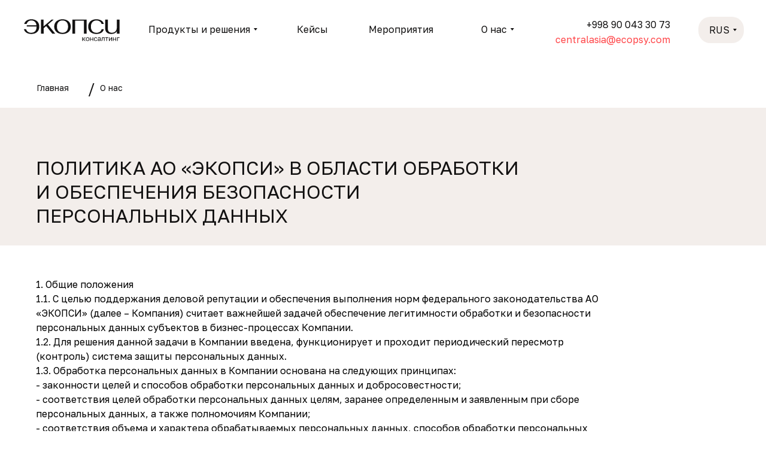

--- FILE ---
content_type: text/html; charset=UTF-8
request_url: https://uz.ecopsy.com/privacy
body_size: 26510
content:
<!DOCTYPE html> <html> <head> <meta charset="utf-8" /> <meta http-equiv="Content-Type" content="text/html; charset=utf-8" /> <meta name="viewport" content="width=1280" /><script type="text/javascript">window.noAdaptive=true;</script> <!--metatextblock--> <title>Политика конфиденциальности</title> <meta name="description" content="Политика конфиденциальности" /> <meta property="og:url" content="https://uz.ecopsy.com/privacy" /> <meta property="og:title" content="Политика конфиденциальности" /> <meta property="og:description" content="Политика конфиденциальности" /> <meta property="og:type" content="website" /> <meta property="og:image" content="https://static.tildacdn.com/tild6435-3734-4734-a566-633932386130/fav.png" /> <link rel="canonical" href="https://uz.ecopsy.com/privacy"> <!--/metatextblock--> <meta name="format-detection" content="telephone=no" /> <meta http-equiv="x-dns-prefetch-control" content="on"> <link rel="dns-prefetch" href="https://ws.tildacdn.com"> <link rel="dns-prefetch" href="https://static.tildacdn.com"> <link rel="icon" type="image/png" sizes="32x32" href="https://static.tildacdn.com/tild3236-3863-4233-a639-666562663036/favicon-32.png" media="(prefers-color-scheme: light)"/> <link rel="icon" type="image/png" sizes="32x32" href="https://static.tildacdn.com/tild3534-3730-4434-b261-333464613663/favicon-32.png" media="(prefers-color-scheme: dark)"/> <link rel="icon" type="image/svg+xml" sizes="any" href="https://static.tildacdn.com/tild6439-3135-4234-a164-326535326664/Frame_14.svg"> <link rel="apple-touch-icon" type="image/png" href="https://static.tildacdn.com/tild6339-6266-4363-b261-343930316134/Frame_2087328327.png"> <link rel="icon" type="image/png" sizes="192x192" href="https://static.tildacdn.com/tild6339-6266-4363-b261-343930316134/Frame_2087328327.png"> <!-- Assets --> <script src="https://neo.tildacdn.com/js/tilda-fallback-1.0.min.js" async charset="utf-8"></script> <link rel="stylesheet" href="https://static.tildacdn.com/css/tilda-grid-3.0.min.css" type="text/css" media="all" onerror="this.loaderr='y';"/> <link rel="stylesheet" href="https://static.tildacdn.com/ws/project7192220/tilda-blocks-page36138464.min.css?t=1766488574" type="text/css" media="all" onerror="this.loaderr='y';" /> <link rel="stylesheet" href="https://static.tildacdn.com/css/tilda-animation-2.0.min.css" type="text/css" media="all" onerror="this.loaderr='y';" /> <link rel="stylesheet" href="https://static.tildacdn.com/css/tilda-menusub-1.0.min.css" type="text/css" media="print" onload="this.media='all';" onerror="this.loaderr='y';" /> <noscript><link rel="stylesheet" href="https://static.tildacdn.com/css/tilda-menusub-1.0.min.css" type="text/css" media="all" /></noscript> <link rel="stylesheet" href="https://static.tildacdn.com/css/tilda-menu-widgeticons-1.0.min.css" type="text/css" media="all" onerror="this.loaderr='y';" /> <link rel="stylesheet" href="https://fonts.googleapis.com/css2?family=Golos+Text:wght@400;500;600;700;800;900" type="text/css" /> <link rel="stylesheet" type="text/css" href="/custom.css?t=1766488574"> <script nomodule src="https://static.tildacdn.com/js/tilda-polyfill-1.0.min.js" charset="utf-8"></script> <script type="text/javascript">function t_onReady(func) {if(document.readyState!='loading') {func();} else {document.addEventListener('DOMContentLoaded',func);}}
function t_onFuncLoad(funcName,okFunc,time) {if(typeof window[funcName]==='function') {okFunc();} else {setTimeout(function() {t_onFuncLoad(funcName,okFunc,time);},(time||100));}}function t396_initialScale(t){var e=document.getElementById("rec"+t);if(e){var i=e.querySelector(".t396__artboard");if(i){window.tn_scale_initial_window_width||(window.tn_scale_initial_window_width=document.documentElement.clientWidth);var a=window.tn_scale_initial_window_width,r=[],n,l=i.getAttribute("data-artboard-screens");if(l){l=l.split(",");for(var o=0;o<l.length;o++)r[o]=parseInt(l[o],10)}else r=[320,480,640,960,1200];for(var o=0;o<r.length;o++){var d=r[o];a>=d&&(n=d)}var _="edit"===window.allrecords.getAttribute("data-tilda-mode"),c="center"===t396_getFieldValue(i,"valign",n,r),s="grid"===t396_getFieldValue(i,"upscale",n,r),w=t396_getFieldValue(i,"height_vh",n,r),g=t396_getFieldValue(i,"height",n,r),u=!!window.opr&&!!window.opr.addons||!!window.opera||-1!==navigator.userAgent.indexOf(" OPR/");if(!_&&c&&!s&&!w&&g&&!u){var h=parseFloat((a/n).toFixed(3)),f=[i,i.querySelector(".t396__carrier"),i.querySelector(".t396__filter")],v=Math.floor(parseInt(g,10)*h)+"px",p;i.style.setProperty("--initial-scale-height",v);for(var o=0;o<f.length;o++)f[o].style.setProperty("height","var(--initial-scale-height)");t396_scaleInitial__getElementsToScale(i).forEach((function(t){t.style.zoom=h}))}}}}function t396_scaleInitial__getElementsToScale(t){return t?Array.prototype.slice.call(t.children).filter((function(t){return t&&(t.classList.contains("t396__elem")||t.classList.contains("t396__group"))})):[]}function t396_getFieldValue(t,e,i,a){var r,n=a[a.length-1];if(!(r=i===n?t.getAttribute("data-artboard-"+e):t.getAttribute("data-artboard-"+e+"-res-"+i)))for(var l=0;l<a.length;l++){var o=a[l];if(!(o<=i)&&(r=o===n?t.getAttribute("data-artboard-"+e):t.getAttribute("data-artboard-"+e+"-res-"+o)))break}return r}window.TN_SCALE_INITIAL_VER="1.0",window.tn_scale_initial_window_width=null;</script> <script src="https://static.tildacdn.com/js/jquery-1.10.2.min.js" charset="utf-8" onerror="this.loaderr='y';"></script> <script src="https://static.tildacdn.com/js/tilda-scripts-3.0.min.js" charset="utf-8" defer onerror="this.loaderr='y';"></script> <script src="https://static.tildacdn.com/ws/project7192220/tilda-blocks-page36138464.min.js?t=1766488574" charset="utf-8" async onerror="this.loaderr='y';"></script> <script src="https://static.tildacdn.com/js/tilda-lazyload-1.0.min.js" charset="utf-8" async onerror="this.loaderr='y';"></script> <script src="https://static.tildacdn.com/js/tilda-animation-2.0.min.js" charset="utf-8" async onerror="this.loaderr='y';"></script> <script src="https://static.tildacdn.com/js/tilda-zero-1.1.min.js" charset="utf-8" async onerror="this.loaderr='y';"></script> <script src="https://static.tildacdn.com/js/tilda-menusub-1.0.min.js" charset="utf-8" async onerror="this.loaderr='y';"></script> <script src="https://static.tildacdn.com/js/tilda-menu-1.0.min.js" charset="utf-8" async onerror="this.loaderr='y';"></script> <script src="https://static.tildacdn.com/js/tilda-menu-widgeticons-1.0.min.js" charset="utf-8" async onerror="this.loaderr='y';"></script> <script src="https://static.tildacdn.com/js/tilda-submenublocks-1.0.min.js" charset="utf-8" async onerror="this.loaderr='y';"></script> <script src="https://static.tildacdn.com/js/tilda-animation-sbs-1.0.min.js" charset="utf-8" async onerror="this.loaderr='y';"></script> <script src="https://static.tildacdn.com/js/tilda-zero-scale-1.0.min.js" charset="utf-8" async onerror="this.loaderr='y';"></script> <script src="https://static.tildacdn.com/js/tilda-zero-fixed-1.0.min.js" charset="utf-8" async onerror="this.loaderr='y';"></script> <script src="https://static.tildacdn.com/js/tilda-skiplink-1.0.min.js" charset="utf-8" async onerror="this.loaderr='y';"></script> <script src="https://static.tildacdn.com/js/tilda-events-1.0.min.js" charset="utf-8" async onerror="this.loaderr='y';"></script> <!-- nominify begin --><meta name="google-site-verification" content="HmfhK8A8OfOq_GiP0rjP53dydKDtKFzsIJFKlihoD-8" /><!-- nominify end --><script type="text/javascript">window.dataLayer=window.dataLayer||[];</script> <!-- Global Site Tag (gtag.js) - Google Analytics --> <script type="text/javascript" data-tilda-cookie-type="analytics">window.mainTracker='gtag';window.gtagTrackerID='GT-NSSSG54';function gtag(){dataLayer.push(arguments);}
setTimeout(function(){(function(w,d,s,i){var f=d.getElementsByTagName(s)[0],j=d.createElement(s);j.async=true;j.src='https://www.googletagmanager.com/gtag/js?id='+i;f.parentNode.insertBefore(j,f);gtag('js',new Date());gtag('config',i,{});})(window,document,'script',window.gtagTrackerID);},2000);</script> <!-- VK Pixel Code --> <script type="text/javascript" data-tilda-cookie-type="advertising">setTimeout(function(){!function(){var t=document.createElement("script");t.type="text/javascript",t.async=!0,t.src="https://vk.com/js/api/openapi.js?161",t.onload=function(){VK.Retargeting.Init("VK-RTRG-1757374-fQEhc"),VK.Retargeting.Hit()},document.head.appendChild(t)}();},2000);</script> <!-- End VK Pixel Code --> <style>body{-webkit-text-size-adjust:100%;-moz-text-size-adjust:100%;-ms-text-size-adjust:100%;text-size-adjust:100%;}</style> <script type="text/javascript">(function() {if((/bot|google|yandex|baidu|bing|msn|duckduckbot|teoma|slurp|crawler|spider|robot|crawling|facebook/i.test(navigator.userAgent))===false&&typeof(sessionStorage)!='undefined'&&sessionStorage.getItem('visited')!=='y'&&document.visibilityState){var style=document.createElement('style');style.type='text/css';style.innerHTML='@media screen and (min-width: 980px) {.t-records {opacity: 0;}.t-records_animated {-webkit-transition: opacity ease-in-out .2s;-moz-transition: opacity ease-in-out .2s;-o-transition: opacity ease-in-out .2s;transition: opacity ease-in-out .2s;}.t-records.t-records_visible {opacity: 1;}}';document.getElementsByTagName('head')[0].appendChild(style);function t_setvisRecs(){var alr=document.querySelectorAll('.t-records');Array.prototype.forEach.call(alr,function(el) {el.classList.add("t-records_animated");});setTimeout(function() {Array.prototype.forEach.call(alr,function(el) {el.classList.add("t-records_visible");});sessionStorage.setItem("visited","y");},400);}
document.addEventListener('DOMContentLoaded',t_setvisRecs);}})();</script></head> <body class="t-body" style="margin:0;"> <!--allrecords--> <div id="allrecords" class="t-records" data-hook="blocks-collection-content-node" data-tilda-project-id="7192220" data-tilda-page-id="36138464" data-tilda-page-alias="privacy" data-tilda-formskey="d48f8bc1007771e229bf5d6007192220" data-tilda-lazy="yes" data-tilda-root-zone="com" data-tilda-project-headcode="yes" data-tilda-project-country="RU"> <div id="rec583757545" class="r t-rec" style=" " data-animationappear="off" data-record-type="121" data-alias-record-type="396"> <!-- T396 --> <style>#rec583757545 .t396__artboard {position:fixed;width:100%;left:0;top:0;z-index:990;}#rec583757545 .t396__artboard {height:100px;}#rec583757545 .t396__filter {height:100px;}#rec583757545 .t396__carrier{height:100px;background-position:center center;background-attachment:fixed;transform:translate3d(0,0,0);-moz-transform:unset;background-size:cover;background-repeat:no-repeat;}@media screen and (min-width:1199px) {#rec583757545 .t396__carrier-wrapper {position:absolute;width:100%;height:100%;top:0;left:0;-webkit-clip-path:inset(0 0 0 0);clip-path:inset(0 0 0 0);}#rec583757545 .t396__carrier{position:fixed;display:block;width:100%;height:100% !important;top:0;left:0;background-size:cover;background-position:center center;transform:translateZ(0);will-change:transform;pointer-events:none;}}@media screen and (max-width:1199px) {#rec583757545 .t396__carrier-wrapper {position:absolute;width:100%;height:100%;top:0;left:0;-webkit-clip-path:inset(0 0 0 0);clip-path:inset(0 0 0 0);}}@media screen and (max-width:1199px) {#rec583757545 .t396__artboard,#rec583757545 .t396__filter,#rec583757545 .t396__carrier {}#rec583757545 .t396__filter {}#rec583757545 .t396__carrier {background-attachment:scroll;}}@media screen and (max-width:959px) {#rec583757545 .t396__artboard,#rec583757545 .t396__filter,#rec583757545 .t396__carrier {}#rec583757545 .t396__filter {}#rec583757545 .t396__carrier {background-attachment:scroll;}}@media screen and (max-width:639px) {#rec583757545 .t396__artboard,#rec583757545 .t396__filter,#rec583757545 .t396__carrier {}#rec583757545 .t396__filter {}#rec583757545 .t396__carrier {background-attachment:scroll;}}@media screen and (max-width:479px) {#rec583757545 .t396__artboard,#rec583757545 .t396__filter,#rec583757545 .t396__carrier {height:80px;}#rec583757545 .t396__filter {}#rec583757545 .t396__carrier {background-attachment:scroll;}}#rec583757545 .tn-elem[data-elem-id="1684132195148"] {z-index:3;top:-10px;left:-97px;width:107%;height:127px;}#rec583757545 .tn-elem[data-elem-id="1684132195148"] .tn-atom {border-radius:0px 0px 0px 0px;background-color:#ffffff;background-position:center center;border-width:var(--t396-borderwidth,0);border-style:var(--t396-borderstyle,solid);border-color:var(--t396-bordercolor,transparent);transition:background-color var(--t396-speedhover,0s) ease-in-out,color var(--t396-speedhover,0s) ease-in-out,border-color var(--t396-speedhover,0s) ease-in-out,box-shadow var(--t396-shadowshoverspeed,0.2s) ease-in-out;}@media screen and (max-width:1199px) {#rec583757545 .tn-elem[data-elem-id="1684132195148"] {display:table;top:-19px;left:-46px;width:111%;}}@media screen and (max-width:959px) {#rec583757545 .tn-elem[data-elem-id="1684132195148"] {display:table;}}@media screen and (max-width:639px) {#rec583757545 .tn-elem[data-elem-id="1684132195148"] {display:table;}}@media screen and (max-width:479px) {#rec583757545 .tn-elem[data-elem-id="1684132195148"] {display:table;top:0px;width:139%;height:80px;}}#rec583757545 .tn-elem[data-elem-id="1682404266691"] {z-index:3;top:32px;left:calc(50% - 600px + 0px);width:160px;height:auto;}#rec583757545 .tn-elem[data-elem-id="1682404266691"] .tn-atom {border-radius:0px 0px 0px 0px;background-position:center center;border-width:var(--t396-borderwidth,0);border-style:var(--t396-borderstyle,solid);border-color:var(--t396-bordercolor,transparent);transition:background-color var(--t396-speedhover,0s) ease-in-out,color var(--t396-speedhover,0s) ease-in-out,border-color var(--t396-speedhover,0s) ease-in-out,box-shadow var(--t396-shadowshoverspeed,0.2s) ease-in-out;}#rec583757545 .tn-elem[data-elem-id="1682404266691"] .tn-atom__img {border-radius:0px 0px 0px 0px;object-position:center center;}@media screen and (max-width:1199px) {#rec583757545 .tn-elem[data-elem-id="1682404266691"] {display:table;left:calc(50% - 480px + 10px);height:auto;}}@media screen and (max-width:959px) {#rec583757545 .tn-elem[data-elem-id="1682404266691"] {display:table;height:auto;}}@media screen and (max-width:639px) {#rec583757545 .tn-elem[data-elem-id="1682404266691"] {display:table;height:auto;}}@media screen and (max-width:479px) {#rec583757545 .tn-elem[data-elem-id="1682404266691"] {display:table;top:24px;left:calc(50% - 160px + 0px);width:137px;height:auto;}}#rec583757545 .tn-elem[data-elem-id="1683349516559"]{color:#121111;text-align:center;z-index:3;top:-1px;left:calc(50% - 600px + 551px);width:157px;height:100px;}#rec583757545 .tn-elem[data-elem-id="1683349516559"] .tn-atom{color:#121111;font-size:16px;font-family:'Golos Text',Arial,sans-serif;line-height:1.55;font-weight:400;border-radius:0px 0px 0px 0px;background-position:center center;border-width:var(--t396-borderwidth,0);border-style:var(--t396-borderstyle,solid);border-color:transparent;--t396-speedhover:0.2s;transition:background-color var(--t396-speedhover,0s) ease-in-out,color var(--t396-speedhover,0s) ease-in-out,border-color var(--t396-speedhover,0s) ease-in-out,box-shadow var(--t396-shadowshoverspeed,0.2s) ease-in-out;}#rec583757545 .tn-elem[data-elem-id="1683349516559"] .tn-atom {position:relative;z-index:1;background-color:transparent;background-image:none;}#rec583757545 .tn-elem[data-elem-id="1683349516559"] .tn-atom::before,#rec583757545 .tn-elem[data-elem-id="1683349516559"] .tn-atom::after {--t396-borderoffset:calc(var(--t396-borderwidth,0px) * var(--t396-borderstyle-existed,1));content:'';position:absolute;width:calc(100% + 2 * var(--t396-borderoffset));height:calc(100% + 2 * var(--t396-borderoffset));left:calc(-1 * var(--t396-borderoffset));top:calc(-1 * var(--t396-borderoffset));box-sizing:border-box;background-origin:border-box;background-clip:border-box;pointer-events:none;border-radius:0px 0px 0px 0px;border-width:var(--t396-borderwidth,0);border-style:var(--t396-borderstyle,solid);transition:opacity var(--t396-speedhover,0s) ease-in-out;}#rec583757545 .tn-elem[data-elem-id="1683349516559"] .tn-atom::before {z-index:-2;opacity:1;border-color:var(--t396-bordercolor,transparent);background-color:var(--t396-bgcolor-color,transparent);background-image:var(--t396-bgcolor-image,none);}#rec583757545 .tn-elem[data-elem-id="1683349516559"] .tn-atom::after {z-index:-1;opacity:0;border-color:var(--t396-bordercolor-hover,var(--t396-bordercolor,transparent));background-color:var(--t396-bgcolor-hover-color,var(--t396-bgcolor-color,transparent));background-image:var(--t396-bgcolor-hover-image,var(--t396-bgcolor-image,none));}@media (hover),(min-width:0\0) {#rec583757545 .tn-elem[data-elem-id="1683349516559"] .tn-atom:hover::after {opacity:1;}}#rec583757545 .tn-elem[data-elem-id="1683349516559"] .tn-atom {-webkit-box-pack:center;-ms-flex-pack:center;justify-content:center;}#rec583757545 .tn-elem[data-elem-id="1683349516559"] .tn-atom .tn-atom__button-content {column-gap:10px;}#rec583757545 .tn-elem[data-elem-id="1683349516559"] .tn-atom .tn-atom__button-content {padding:0px 0px 0px 0px ;}@media (hover),(min-width:0\0) {#rec583757545 .tn-elem[data-elem-id="1683349516559"] .tn-atom:hover {color:#ff474a;}#rec583757545 .tn-elem[data-elem-id="1683349516559"] .tn-atom:hover .tn-atom__button-text {color:inherit;}}@media screen and (max-width:1199px) {#rec583757545 .tn-elem[data-elem-id="1683349516559"] {display:block;top:-1px;left:calc(50% - 480px + 437px);width:135px;height:auto;}#rec583757545 .tn-elem[data-elem-id="1683349516559"] .tn-atom{font-size:14px;background-size:cover;}}@media screen and (max-width:959px) {#rec583757545 .tn-elem[data-elem-id="1683349516559"] {display:block;top:-182px;left:calc(50% - 320px + 156px);height:auto;}}@media screen and (max-width:639px) {#rec583757545 .tn-elem[data-elem-id="1683349516559"] {display:block;height:auto;}}@media screen and (max-width:479px) {#rec583757545 .tn-elem[data-elem-id="1683349516559"] {display:block;height:auto;}}#rec583757545 .tn-elem[data-elem-id="1765876955120000002"]{color:#121111;text-align:center;z-index:3;top:-1px;left:calc(50% - 600px + 428px);width:107px;height:100px;}#rec583757545 .tn-elem[data-elem-id="1765876955120000002"] .tn-atom{color:#121111;font-size:16px;font-family:'Golos Text',Arial,sans-serif;line-height:1.55;font-weight:400;border-radius:0px 0px 0px 0px;background-position:center center;border-width:var(--t396-borderwidth,0);border-style:var(--t396-borderstyle,solid);border-color:transparent;--t396-speedhover:0.2s;transition:background-color var(--t396-speedhover,0s) ease-in-out,color var(--t396-speedhover,0s) ease-in-out,border-color var(--t396-speedhover,0s) ease-in-out,box-shadow var(--t396-shadowshoverspeed,0.2s) ease-in-out;}#rec583757545 .tn-elem[data-elem-id="1765876955120000002"] .tn-atom {position:relative;z-index:1;background-color:transparent;background-image:none;}#rec583757545 .tn-elem[data-elem-id="1765876955120000002"] .tn-atom::before,#rec583757545 .tn-elem[data-elem-id="1765876955120000002"] .tn-atom::after {--t396-borderoffset:calc(var(--t396-borderwidth,0px) * var(--t396-borderstyle-existed,1));content:'';position:absolute;width:calc(100% + 2 * var(--t396-borderoffset));height:calc(100% + 2 * var(--t396-borderoffset));left:calc(-1 * var(--t396-borderoffset));top:calc(-1 * var(--t396-borderoffset));box-sizing:border-box;background-origin:border-box;background-clip:border-box;pointer-events:none;border-radius:0px 0px 0px 0px;border-width:var(--t396-borderwidth,0);border-style:var(--t396-borderstyle,solid);transition:opacity var(--t396-speedhover,0s) ease-in-out;}#rec583757545 .tn-elem[data-elem-id="1765876955120000002"] .tn-atom::before {z-index:-2;opacity:1;border-color:var(--t396-bordercolor,transparent);background-color:var(--t396-bgcolor-color,transparent);background-image:var(--t396-bgcolor-image,none);}#rec583757545 .tn-elem[data-elem-id="1765876955120000002"] .tn-atom::after {z-index:-1;opacity:0;border-color:var(--t396-bordercolor-hover,var(--t396-bordercolor,transparent));background-color:var(--t396-bgcolor-hover-color,var(--t396-bgcolor-color,transparent));background-image:var(--t396-bgcolor-hover-image,var(--t396-bgcolor-image,none));}@media (hover),(min-width:0\0) {#rec583757545 .tn-elem[data-elem-id="1765876955120000002"] .tn-atom:hover::after {opacity:1;}}#rec583757545 .tn-elem[data-elem-id="1765876955120000002"] .tn-atom {-webkit-box-pack:center;-ms-flex-pack:center;justify-content:center;}#rec583757545 .tn-elem[data-elem-id="1765876955120000002"] .tn-atom .tn-atom__button-content {column-gap:10px;}#rec583757545 .tn-elem[data-elem-id="1765876955120000002"] .tn-atom .tn-atom__button-content {padding:0px 0px 0px 0px ;}@media (hover),(min-width:0\0) {#rec583757545 .tn-elem[data-elem-id="1765876955120000002"] .tn-atom:hover {color:#ff474a;}#rec583757545 .tn-elem[data-elem-id="1765876955120000002"] .tn-atom:hover .tn-atom__button-text {color:inherit;}}@media screen and (max-width:1199px) {#rec583757545 .tn-elem[data-elem-id="1765876955120000002"] {display:block;top:-1px;left:calc(50% - 480px + 357px);width:80px;height:auto;}#rec583757545 .tn-elem[data-elem-id="1765876955120000002"] .tn-atom{font-size:14px;background-size:cover;}}@media screen and (max-width:959px) {#rec583757545 .tn-elem[data-elem-id="1765876955120000002"] {display:block;top:-182px;left:calc(50% - 320px + 156px);height:auto;}}@media screen and (max-width:639px) {#rec583757545 .tn-elem[data-elem-id="1765876955120000002"] {display:block;height:auto;}}@media screen and (max-width:479px) {#rec583757545 .tn-elem[data-elem-id="1765876955120000002"] {display:block;height:auto;}}#rec583757545 .tn-elem[data-elem-id="1765876886475000001"]{color:#121111;text-align:center;z-index:3;top:-1px;left:calc(50% - 600px + 182px);width:227px;height:100px;}#rec583757545 .tn-elem[data-elem-id="1765876886475000001"] .tn-atom{color:#121111;font-size:16px;font-family:'Golos Text',Arial,sans-serif;line-height:1.55;font-weight:400;border-radius:0px 0px 0px 0px;background-position:center center;border-width:var(--t396-borderwidth,0);border-style:var(--t396-borderstyle,solid);border-color:transparent;--t396-speedhover:0.2s;transition:background-color var(--t396-speedhover,0s) ease-in-out,color var(--t396-speedhover,0s) ease-in-out,border-color var(--t396-speedhover,0s) ease-in-out,box-shadow var(--t396-shadowshoverspeed,0.2s) ease-in-out;}#rec583757545 .tn-elem[data-elem-id="1765876886475000001"] .tn-atom {position:relative;z-index:1;background-color:transparent;background-image:none;}#rec583757545 .tn-elem[data-elem-id="1765876886475000001"] .tn-atom::before,#rec583757545 .tn-elem[data-elem-id="1765876886475000001"] .tn-atom::after {--t396-borderoffset:calc(var(--t396-borderwidth,0px) * var(--t396-borderstyle-existed,1));content:'';position:absolute;width:calc(100% + 2 * var(--t396-borderoffset));height:calc(100% + 2 * var(--t396-borderoffset));left:calc(-1 * var(--t396-borderoffset));top:calc(-1 * var(--t396-borderoffset));box-sizing:border-box;background-origin:border-box;background-clip:border-box;pointer-events:none;border-radius:0px 0px 0px 0px;border-width:var(--t396-borderwidth,0);border-style:var(--t396-borderstyle,solid);transition:opacity var(--t396-speedhover,0s) ease-in-out;}#rec583757545 .tn-elem[data-elem-id="1765876886475000001"] .tn-atom::before {z-index:-2;opacity:1;border-color:var(--t396-bordercolor,transparent);background-color:var(--t396-bgcolor-color,transparent);background-image:var(--t396-bgcolor-image,none);}#rec583757545 .tn-elem[data-elem-id="1765876886475000001"] .tn-atom::after {z-index:-1;opacity:0;border-color:var(--t396-bordercolor-hover,var(--t396-bordercolor,transparent));background-color:var(--t396-bgcolor-hover-color,var(--t396-bgcolor-color,transparent));background-image:var(--t396-bgcolor-hover-image,var(--t396-bgcolor-image,none));}@media (hover),(min-width:0\0) {#rec583757545 .tn-elem[data-elem-id="1765876886475000001"] .tn-atom:hover::after {opacity:1;}}#rec583757545 .tn-elem[data-elem-id="1765876886475000001"] .tn-atom {-webkit-box-pack:center;-ms-flex-pack:center;justify-content:center;}#rec583757545 .tn-elem[data-elem-id="1765876886475000001"] .tn-atom .tn-atom__button-content {column-gap:10px;}#rec583757545 .tn-elem[data-elem-id="1765876886475000001"] .tn-atom .tn-atom__button-content {padding:0px 0px 0px 0px ;}@media (hover),(min-width:0\0) {#rec583757545 .tn-elem[data-elem-id="1765876886475000001"] .tn-atom:hover {color:#ff474a;}#rec583757545 .tn-elem[data-elem-id="1765876886475000001"] .tn-atom:hover .tn-atom__button-text {color:inherit;}}@media screen and (max-width:1199px) {#rec583757545 .tn-elem[data-elem-id="1765876886475000001"] {display:block;top:-1px;left:calc(50% - 480px + 170px);width:187px;height:auto;}#rec583757545 .tn-elem[data-elem-id="1765876886475000001"] .tn-atom{font-size:14px;background-size:cover;}}@media screen and (max-width:959px) {#rec583757545 .tn-elem[data-elem-id="1765876886475000001"] {display:block;top:-182px;left:calc(50% - 320px + 156px);height:auto;}}@media screen and (max-width:639px) {#rec583757545 .tn-elem[data-elem-id="1765876886475000001"] {display:block;height:auto;}}@media screen and (max-width:479px) {#rec583757545 .tn-elem[data-elem-id="1765876886475000001"] {display:block;height:auto;}}#rec583757545 .tn-elem[data-elem-id="1683350114642"]{color:#121111;text-align:center;z-index:3;top:-1px;left:calc(50% - 600px + 741px);width:94px;height:100px;}#rec583757545 .tn-elem[data-elem-id="1683350114642"] .tn-atom{color:#121111;font-size:16px;font-family:'Golos Text',Arial,sans-serif;line-height:1.55;font-weight:400;border-radius:0px 0px 0px 0px;background-position:center center;border-width:var(--t396-borderwidth,0);border-style:var(--t396-borderstyle,solid);border-color:transparent;--t396-speedhover:0.2s;transition:background-color var(--t396-speedhover,0s) ease-in-out,color var(--t396-speedhover,0s) ease-in-out,border-color var(--t396-speedhover,0s) ease-in-out,box-shadow var(--t396-shadowshoverspeed,0.2s) ease-in-out;}#rec583757545 .tn-elem[data-elem-id="1683350114642"] .tn-atom {position:relative;z-index:1;background-color:transparent;background-image:none;}#rec583757545 .tn-elem[data-elem-id="1683350114642"] .tn-atom::before,#rec583757545 .tn-elem[data-elem-id="1683350114642"] .tn-atom::after {--t396-borderoffset:calc(var(--t396-borderwidth,0px) * var(--t396-borderstyle-existed,1));content:'';position:absolute;width:calc(100% + 2 * var(--t396-borderoffset));height:calc(100% + 2 * var(--t396-borderoffset));left:calc(-1 * var(--t396-borderoffset));top:calc(-1 * var(--t396-borderoffset));box-sizing:border-box;background-origin:border-box;background-clip:border-box;pointer-events:none;border-radius:0px 0px 0px 0px;border-width:var(--t396-borderwidth,0);border-style:var(--t396-borderstyle,solid);transition:opacity var(--t396-speedhover,0s) ease-in-out;}#rec583757545 .tn-elem[data-elem-id="1683350114642"] .tn-atom::before {z-index:-2;opacity:1;border-color:var(--t396-bordercolor,transparent);background-color:var(--t396-bgcolor-color,transparent);background-image:var(--t396-bgcolor-image,none);}#rec583757545 .tn-elem[data-elem-id="1683350114642"] .tn-atom::after {z-index:-1;opacity:0;border-color:var(--t396-bordercolor-hover,var(--t396-bordercolor,transparent));background-color:var(--t396-bgcolor-hover-color,var(--t396-bgcolor-color,transparent));background-image:var(--t396-bgcolor-hover-image,var(--t396-bgcolor-image,none));}@media (hover),(min-width:0\0) {#rec583757545 .tn-elem[data-elem-id="1683350114642"] .tn-atom:hover::after {opacity:1;}}#rec583757545 .tn-elem[data-elem-id="1683350114642"] .tn-atom {-webkit-box-pack:center;-ms-flex-pack:center;justify-content:center;}#rec583757545 .tn-elem[data-elem-id="1683350114642"] .tn-atom .tn-atom__button-content {column-gap:10px;}#rec583757545 .tn-elem[data-elem-id="1683350114642"] .tn-atom .tn-atom__button-content {padding:0px 0px 0px 0px ;}@media (hover),(min-width:0\0) {#rec583757545 .tn-elem[data-elem-id="1683350114642"] .tn-atom:hover {color:#ff474a;}#rec583757545 .tn-elem[data-elem-id="1683350114642"] .tn-atom:hover .tn-atom__button-text {color:inherit;}}@media screen and (max-width:1199px) {#rec583757545 .tn-elem[data-elem-id="1683350114642"] {display:block;top:-1px;left:calc(50% - 480px + 572px);width:73px;height:auto;}#rec583757545 .tn-elem[data-elem-id="1683350114642"] .tn-atom{font-size:14px;background-size:cover;}}@media screen and (max-width:959px) {#rec583757545 .tn-elem[data-elem-id="1683350114642"] {display:block;top:-182px;left:calc(50% - 320px + 611px);height:auto;}}@media screen and (max-width:639px) {#rec583757545 .tn-elem[data-elem-id="1683350114642"] {display:block;height:auto;}}@media screen and (max-width:479px) {#rec583757545 .tn-elem[data-elem-id="1683350114642"] {display:block;height:auto;}}#rec583757545 .tn-elem[data-elem-id="1692278425197"]{color:#121111;text-align:center;z-index:3;top:30px;left:calc(50% - 600px + 1129px);width:72px;height:40px;}#rec583757545 .tn-elem[data-elem-id="1692278425197"] .tn-atom{color:#121111;font-size:16px;font-family:'Golos Text',Arial,sans-serif;line-height:1.55;font-weight:400;border-radius:20px 20px 20px 20px;background-color:#f3eeeb;background-position:center center;--t396-borderwidth:2px;border-width:var(--t396-borderwidth,0);border-style:var(--t396-borderstyle,solid);border-color:transparent;--t396-speedhover:0.2s;transition:background-color var(--t396-speedhover,0s) ease-in-out,color var(--t396-speedhover,0s) ease-in-out,border-color var(--t396-speedhover,0s) ease-in-out,box-shadow var(--t396-shadowshoverspeed,0.2s) ease-in-out;}#rec583757545 .tn-elem[data-elem-id="1692278425197"] .tn-atom {position:relative;z-index:1;background-color:transparent;background-image:none;--t396-bgcolor-color:#f3eeeb ;--t396-bgcolor-image:none ;}#rec583757545 .tn-elem[data-elem-id="1692278425197"] .tn-atom::before,#rec583757545 .tn-elem[data-elem-id="1692278425197"] .tn-atom::after {--t396-borderoffset:calc(var(--t396-borderwidth,0px) * var(--t396-borderstyle-existed,1));content:'';position:absolute;width:calc(100% + 2 * var(--t396-borderoffset));height:calc(100% + 2 * var(--t396-borderoffset));left:calc(-1 * var(--t396-borderoffset));top:calc(-1 * var(--t396-borderoffset));box-sizing:border-box;background-origin:border-box;background-clip:border-box;pointer-events:none;border-radius:20px 20px 20px 20px;border-width:var(--t396-borderwidth,0);border-style:var(--t396-borderstyle,solid);transition:opacity var(--t396-speedhover,0s) ease-in-out;}#rec583757545 .tn-elem[data-elem-id="1692278425197"] .tn-atom::before {z-index:-2;opacity:1;border-color:var(--t396-bordercolor,transparent);background-color:var(--t396-bgcolor-color,transparent);background-image:var(--t396-bgcolor-image,none);}#rec583757545 .tn-elem[data-elem-id="1692278425197"] .tn-atom::after {z-index:-1;opacity:0;border-color:var(--t396-bordercolor-hover,var(--t396-bordercolor,transparent));background-color:var(--t396-bgcolor-hover-color,var(--t396-bgcolor-color,transparent));background-image:var(--t396-bgcolor-hover-image,var(--t396-bgcolor-image,none));}@media (hover),(min-width:0\0) {#rec583757545 .tn-elem[data-elem-id="1692278425197"] .tn-atom:hover::after {opacity:1;}}#rec583757545 .tn-elem[data-elem-id="1692278425197"] .tn-atom {-webkit-box-pack:center;-ms-flex-pack:center;justify-content:center;}#rec583757545 .tn-elem[data-elem-id="1692278425197"] .tn-atom .tn-atom__button-content {column-gap:10px;}#rec583757545 .tn-elem[data-elem-id="1692278425197"] .tn-atom .tn-atom__button-content {padding:0px 0px 0px 0px ;}@media (hover),(min-width:0\0) {#rec583757545 .tn-elem[data-elem-id="1692278425197"] .tn-atom:hover {color:#ff474a;}#rec583757545 .tn-elem[data-elem-id="1692278425197"] .tn-atom:hover .tn-atom__button-text {color:inherit;}}@media screen and (max-width:1199px) {#rec583757545 .tn-elem[data-elem-id="1692278425197"] {display:block;left:calc(50% - 480px + 878px);height:auto;}}@media screen and (max-width:959px) {#rec583757545 .tn-elem[data-elem-id="1692278425197"] {display:block;top:30px;left:calc(50% - 320px + 559px);height:auto;}}@media screen and (max-width:639px) {#rec583757545 .tn-elem[data-elem-id="1692278425197"] {display:block;top:30px;left:calc(50% - 240px + 400px);height:auto;}}@media screen and (max-width:479px) {#rec583757545 .tn-elem[data-elem-id="1692278425197"] {display:block;top:20px;left:calc(50% - 160px + 239px);height:auto;}}#rec583757545 .tn-elem[data-elem-id="1765877265601"]{color:#121111;text-align:center;z-index:3;top:28px;left:calc(50% - 600px + 937px);width:145px;height:25px;}#rec583757545 .tn-elem[data-elem-id="1765877265601"] .tn-atom{color:#121111;font-size:16px;font-family:'Golos Text',Arial,sans-serif;line-height:1.55;font-weight:400;border-radius:30px 30px 30px 30px;background-position:center center;border-width:var(--t396-borderwidth,0);border-style:var(--t396-borderstyle,solid);border-color:transparent;--t396-speedhover:0.2s;transition:background-color var(--t396-speedhover,0s) ease-in-out,color var(--t396-speedhover,0s) ease-in-out,border-color var(--t396-speedhover,0s) ease-in-out,box-shadow var(--t396-shadowshoverspeed,0.2s) ease-in-out;}#rec583757545 .tn-elem[data-elem-id="1765877265601"] .tn-atom {position:relative;z-index:1;background-color:transparent;background-image:none;}#rec583757545 .tn-elem[data-elem-id="1765877265601"] .tn-atom::before,#rec583757545 .tn-elem[data-elem-id="1765877265601"] .tn-atom::after {--t396-borderoffset:calc(var(--t396-borderwidth,0px) * var(--t396-borderstyle-existed,1));content:'';position:absolute;width:calc(100% + 2 * var(--t396-borderoffset));height:calc(100% + 2 * var(--t396-borderoffset));left:calc(-1 * var(--t396-borderoffset));top:calc(-1 * var(--t396-borderoffset));box-sizing:border-box;background-origin:border-box;background-clip:border-box;pointer-events:none;border-radius:30px 30px 30px 30px;border-width:var(--t396-borderwidth,0);border-style:var(--t396-borderstyle,solid);transition:opacity var(--t396-speedhover,0s) ease-in-out;}#rec583757545 .tn-elem[data-elem-id="1765877265601"] .tn-atom::before {z-index:-2;opacity:1;border-color:var(--t396-bordercolor,transparent);background-color:var(--t396-bgcolor-color,transparent);background-image:var(--t396-bgcolor-image,none);}#rec583757545 .tn-elem[data-elem-id="1765877265601"] .tn-atom::after {z-index:-1;opacity:0;border-color:var(--t396-bordercolor-hover,var(--t396-bordercolor,transparent));background-color:var(--t396-bgcolor-hover-color,var(--t396-bgcolor-color,transparent));background-image:var(--t396-bgcolor-hover-image,var(--t396-bgcolor-image,none));}@media (hover),(min-width:0\0) {#rec583757545 .tn-elem[data-elem-id="1765877265601"] .tn-atom:hover::after {opacity:1;}}#rec583757545 .tn-elem[data-elem-id="1765877265601"] .tn-atom {-webkit-box-pack:center;-ms-flex-pack:center;justify-content:center;}#rec583757545 .tn-elem[data-elem-id="1765877265601"] .tn-atom .tn-atom__button-content {column-gap:10px;}#rec583757545 .tn-elem[data-elem-id="1765877265601"] .tn-atom .tn-atom__button-content {padding:0px 0px 0px 0px ;}@media (hover),(min-width:0\0) {#rec583757545 .tn-elem[data-elem-id="1765877265601"] .tn-atom:hover {color:#ff474a;}#rec583757545 .tn-elem[data-elem-id="1765877265601"] .tn-atom:hover .tn-atom__button-text {color:inherit;}}@media screen and (max-width:1199px) {#rec583757545 .tn-elem[data-elem-id="1765877265601"] {display:block;top:26px;left:calc(50% - 480px + 717px);height:auto;}#rec583757545 .tn-elem[data-elem-id="1765877265601"] .tn-atom{font-size:14px;background-size:cover;}}@media screen and (max-width:959px) {#rec583757545 .tn-elem[data-elem-id="1765877265601"] {display:block;top:29px;left:calc(50% - 320px + 409px);width:126px;height:auto;}}@media screen and (max-width:639px) {#rec583757545 .tn-elem[data-elem-id="1765877265601"] {display:block;top:-81px;height:auto;}}@media screen and (max-width:479px) {#rec583757545 .tn-elem[data-elem-id="1765877265601"] {display:block;height:auto;}}#rec583757545 .tn-elem[data-elem-id="1765878152046000001"]{color:#ff474a;text-align:right;z-index:3;top:53px;left:calc(50% - 600px + 880px);width:200px;height:25px;}#rec583757545 .tn-elem[data-elem-id="1765878152046000001"] .tn-atom{color:#ff474a;font-size:16px;font-family:'Golos Text',Arial,sans-serif;line-height:1.55;font-weight:400;border-radius:30px 30px 30px 30px;background-position:center center;border-width:var(--t396-borderwidth,0);border-style:var(--t396-borderstyle,solid);border-color:transparent;--t396-speedhover:0.2s;transition:background-color var(--t396-speedhover,0s) ease-in-out,color var(--t396-speedhover,0s) ease-in-out,border-color var(--t396-speedhover,0s) ease-in-out,box-shadow var(--t396-shadowshoverspeed,0.2s) ease-in-out;}#rec583757545 .tn-elem[data-elem-id="1765878152046000001"] .tn-atom {position:relative;z-index:1;background-color:transparent;background-image:none;}#rec583757545 .tn-elem[data-elem-id="1765878152046000001"] .tn-atom::before,#rec583757545 .tn-elem[data-elem-id="1765878152046000001"] .tn-atom::after {--t396-borderoffset:calc(var(--t396-borderwidth,0px) * var(--t396-borderstyle-existed,1));content:'';position:absolute;width:calc(100% + 2 * var(--t396-borderoffset));height:calc(100% + 2 * var(--t396-borderoffset));left:calc(-1 * var(--t396-borderoffset));top:calc(-1 * var(--t396-borderoffset));box-sizing:border-box;background-origin:border-box;background-clip:border-box;pointer-events:none;border-radius:30px 30px 30px 30px;border-width:var(--t396-borderwidth,0);border-style:var(--t396-borderstyle,solid);transition:opacity var(--t396-speedhover,0s) ease-in-out;}#rec583757545 .tn-elem[data-elem-id="1765878152046000001"] .tn-atom::before {z-index:-2;opacity:1;border-color:var(--t396-bordercolor,transparent);background-color:var(--t396-bgcolor-color,transparent);background-image:var(--t396-bgcolor-image,none);}#rec583757545 .tn-elem[data-elem-id="1765878152046000001"] .tn-atom::after {z-index:-1;opacity:0;border-color:var(--t396-bordercolor-hover,var(--t396-bordercolor,transparent));background-color:var(--t396-bgcolor-hover-color,var(--t396-bgcolor-color,transparent));background-image:var(--t396-bgcolor-hover-image,var(--t396-bgcolor-image,none));}@media (hover),(min-width:0\0) {#rec583757545 .tn-elem[data-elem-id="1765878152046000001"] .tn-atom:hover::after {opacity:1;}}#rec583757545 .tn-elem[data-elem-id="1765878152046000001"] .tn-atom {-webkit-box-pack:end;-ms-flex-pack:end;justify-content:flex-end;}#rec583757545 .tn-elem[data-elem-id="1765878152046000001"] .tn-atom .tn-atom__button-content {column-gap:10px;}#rec583757545 .tn-elem[data-elem-id="1765878152046000001"] .tn-atom .tn-atom__button-content {padding:0px 0px 0px 0px ;}@media screen and (max-width:1199px) {#rec583757545 .tn-elem[data-elem-id="1765878152046000001"] {display:block;top:51px;left:calc(50% - 480px + 650px);height:auto;}#rec583757545 .tn-elem[data-elem-id="1765878152046000001"] .tn-atom{font-size:14px;background-size:cover;}}@media screen and (max-width:959px) {#rec583757545 .tn-elem[data-elem-id="1765878152046000001"] {display:block;top:54px;left:calc(50% - 320px + 333px);height:auto;}}@media screen and (max-width:639px) {#rec583757545 .tn-elem[data-elem-id="1765878152046000001"] {display:block;top:-307px;left:calc(50% - 240px + 410px);height:auto;}}@media screen and (max-width:479px) {#rec583757545 .tn-elem[data-elem-id="1765878152046000001"] {display:block;height:auto;}}</style> <div class='t396'> <div class="t396__artboard" data-artboard-recid="583757545" data-artboard-screens="320,480,640,960,1200" data-artboard-height="100" data-artboard-valign="center" data-artboard-upscale="grid" data-artboard-pos="fixed" data-artboard-fixed-need-js="y" data-artboard-height-res-320="80"> <div class="t396__carrier-wrapper"> <div class="t396__carrier" data-artboard-recid="583757545"></div> </div> <div class="t396__filter" data-artboard-recid="583757545"></div> <div class='t396__elem tn-elem tn-elem__5837575451684132195148' data-elem-id='1684132195148' data-elem-type='shape' data-field-top-value="-10" data-field-left-value="-97" data-field-height-value="127" data-field-width-value="107" data-field-axisy-value="top" data-field-axisx-value="left" data-field-container-value="window" data-field-topunits-value="px" data-field-leftunits-value="px" data-field-heightunits-value="px" data-field-widthunits-value="%" data-field-top-res-320-value="0" data-field-height-res-320-value="80" data-field-width-res-320-value="139" data-field-top-res-960-value="-19" data-field-left-res-960-value="-46" data-field-width-res-960-value="111"> <div class='tn-atom'> </div> </div> <div class='t396__elem tn-elem tn-elem__5837575451682404266691' data-elem-id='1682404266691' data-elem-type='image' data-field-top-value="32" data-field-left-value="0" data-field-height-value="37" data-field-width-value="160" data-field-axisy-value="top" data-field-axisx-value="left" data-field-container-value="grid" data-field-topunits-value="px" data-field-leftunits-value="px" data-field-heightunits-value="px" data-field-widthunits-value="px" data-field-filewidth-value="559" data-field-fileheight-value="130" data-field-widthmode-value="fixed" data-field-heightmode-value="hug" data-field-top-res-320-value="24" data-field-left-res-320-value="0" data-field-height-res-320-value="32" data-field-width-res-320-value="137" data-field-height-res-480-value="37" data-field-height-res-640-value="37" data-field-left-res-960-value="10" data-field-height-res-960-value="37" data-field-container-res-960-value="grid"> <a class='tn-atom' href="http://uz.ecopsy.com"> <img class='tn-atom__img t-img' data-original='https://static.tildacdn.com/tild3838-3565-4132-a261-653831633130/ECOPSY_logo_plus_slo.svg'
src='https://static.tildacdn.com/tild3838-3565-4132-a261-653831633130/ECOPSY_logo_plus_slo.svg'
alt='' imgfield='tn_img_1682404266691'
/> </a> </div> <div class='t396__elem tn-elem vkladkamenu1vklmenu tn-elem__5837575451683349516559' data-elem-id='1683349516559' data-elem-type='button' data-field-top-value="-1" data-field-left-value="551" data-field-height-value="100" data-field-width-value="157" data-field-axisy-value="top" data-field-axisx-value="left" data-field-container-value="grid" data-field-topunits-value="px" data-field-leftunits-value="px" data-field-heightunits-value="px" data-field-widthunits-value="px" data-field-textfit-value="fixedsize" data-field-widthmode-value="fixed" data-field-fontsize-value="16" data-field-top-res-640-value="-182" data-field-left-res-640-value="156" data-field-top-res-960-value="-1" data-field-left-res-960-value="437" data-field-width-res-960-value="135" data-field-container-res-960-value="grid" data-field-widthmode-res-960-value="fixed" data-field-fontsize-res-960-value="14"> <a class='tn-atom' href="/meropriyatiya"> <div class='tn-atom__button-content'> <span class="tn-atom__button-text">Мероприятия</span> </div> </a> </div> <div class='t396__elem tn-elem vkladkamenu1vklmenu tn-elem__5837575451765876955120000002' data-elem-id='1765876955120000002' data-elem-type='button' data-field-top-value="-1" data-field-left-value="428" data-field-height-value="100" data-field-width-value="107" data-field-axisy-value="top" data-field-axisx-value="left" data-field-container-value="grid" data-field-topunits-value="px" data-field-leftunits-value="px" data-field-heightunits-value="px" data-field-widthunits-value="px" data-field-textfit-value="fixedsize" data-field-widthmode-value="fixed" data-field-fontsize-value="16" data-field-top-res-640-value="-182" data-field-left-res-640-value="156" data-field-top-res-960-value="-1" data-field-left-res-960-value="357" data-field-width-res-960-value="80" data-field-container-res-960-value="grid" data-field-widthmode-res-960-value="fixed" data-field-fontsize-res-960-value="14"> <a class='tn-atom' href="/keysy"> <div class='tn-atom__button-content'> <span class="tn-atom__button-text">Кейсы</span> </div> </a> </div> <div class='t396__elem tn-elem vkladkamenu1vklmenu tn-elem__5837575451765876886475000001' data-elem-id='1765876886475000001' data-elem-type='button' data-field-top-value="-1" data-field-left-value="182" data-field-height-value="100" data-field-width-value="227" data-field-axisy-value="top" data-field-axisx-value="left" data-field-container-value="grid" data-field-topunits-value="px" data-field-leftunits-value="px" data-field-heightunits-value="px" data-field-widthunits-value="px" data-field-textfit-value="fixedsize" data-field-fontsize-value="16" data-field-top-res-640-value="-182" data-field-left-res-640-value="156" data-field-top-res-960-value="-1" data-field-left-res-960-value="170" data-field-width-res-960-value="187" data-field-container-res-960-value="grid" data-field-widthmode-res-960-value="fixed" data-field-fontsize-res-960-value="14"> <a class='tn-atom' href="#submenu:proekty"> <div class='tn-atom__button-content'> <span class="tn-atom__button-text">Продукты и решения</span> </div> </a> </div> <div class='t396__elem tn-elem vkladkamenu2vklmenu tn-elem__5837575451683350114642' data-elem-id='1683350114642' data-elem-type='button' data-field-top-value="-1" data-field-left-value="741" data-field-height-value="100" data-field-width-value="94" data-field-axisy-value="top" data-field-axisx-value="left" data-field-container-value="grid" data-field-topunits-value="px" data-field-leftunits-value="px" data-field-heightunits-value="px" data-field-widthunits-value="px" data-field-textfit-value="fixedsize" data-field-fontsize-value="16" data-field-top-res-640-value="-182" data-field-left-res-640-value="611" data-field-top-res-960-value="-1" data-field-left-res-960-value="572" data-field-width-res-960-value="73" data-field-container-res-960-value="grid" data-field-widthmode-res-960-value="fixed" data-field-fontsize-res-960-value="14"> <a class='tn-atom' href="#submenu:o-nas"> <div class='tn-atom__button-content'> <span class="tn-atom__button-text">О нас</span> </div> </a> </div> <div class='t396__elem tn-elem tn-elem__5837575451692278425197' data-elem-id='1692278425197' data-elem-type='button' data-field-top-value="30" data-field-left-value="1129" data-field-height-value="40" data-field-width-value="72" data-field-axisy-value="top" data-field-axisx-value="left" data-field-container-value="grid" data-field-topunits-value="px" data-field-leftunits-value="px" data-field-heightunits-value="px" data-field-widthunits-value="px" data-field-textfit-value="fixedsize" data-field-fontsize-value="16" data-field-top-res-320-value="20" data-field-left-res-320-value="239" data-field-top-res-480-value="30" data-field-left-res-480-value="400" data-field-top-res-640-value="30" data-field-left-res-640-value="559" data-field-left-res-960-value="878"> <a class='tn-atom' href="#lang"> <div class='tn-atom__button-content'> <span class="tn-atom__button-text">RUS</span> </div> </a> </div> <div class='t396__elem tn-elem tn-elem__5837575451765877265601' data-elem-id='1765877265601' data-elem-type='button' data-field-top-value="28" data-field-left-value="937" data-field-height-value="25" data-field-width-value="145" data-field-axisy-value="top" data-field-axisx-value="left" data-field-container-value="grid" data-field-topunits-value="px" data-field-leftunits-value="px" data-field-heightunits-value="px" data-field-widthunits-value="px" data-field-textfit-value="fixedsize" data-field-widthmode-value="fixed" data-field-heightmode-value="fixed" data-field-fontsize-value="16" data-field-top-res-480-value="-81" data-field-top-res-640-value="29" data-field-left-res-640-value="409" data-field-width-res-640-value="126" data-field-widthmode-res-640-value="fixed" data-field-top-res-960-value="26" data-field-left-res-960-value="717" data-field-height-res-960-value="22" data-field-heightmode-res-960-value="fixed" data-field-fontsize-res-960-value="14"> <a class='tn-atom' href="tel:+998900433073"> <div class='tn-atom__button-content'> <span class="tn-atom__button-text">+998 90 043 30 73</span> </div> </a> </div> <div class='t396__elem tn-elem tn-elem__5837575451765878152046000001' data-elem-id='1765878152046000001' data-elem-type='button' data-field-top-value="53" data-field-left-value="880" data-field-height-value="25" data-field-width-value="200" data-field-axisy-value="top" data-field-axisx-value="left" data-field-container-value="grid" data-field-topunits-value="px" data-field-leftunits-value="px" data-field-heightunits-value="px" data-field-widthunits-value="px" data-field-textfit-value="fixedsize" data-field-heightmode-value="fixed" data-field-fontsize-value="16" data-field-top-res-480-value="-307" data-field-left-res-480-value="410" data-field-top-res-640-value="54" data-field-left-res-640-value="333" data-field-top-res-960-value="51" data-field-left-res-960-value="650" data-field-height-res-960-value="22" data-field-heightmode-res-960-value="fixed" data-field-fontsize-res-960-value="14"> <a class='tn-atom' href="mailto:centralasia@ecopsy.com"> <div class='tn-atom__button-content'> <span class="tn-atom__button-text">centralasia@ecopsy.com</span> </div> </a> </div> </div> </div> <script>t_onReady(function() {t_onFuncLoad('t396_init',function() {t396_init('583757545');});});</script> <!-- /T396 --> </div> <div id="rec593443985" class="r t-rec" style=" " data-animationappear="off" data-record-type="121" data-alias-record-type="131"> <!-- T123 --> <div class="t123"> <div class="t-container_100 "> <div class="t-width t-width_100 "> <!-- nominify begin --> <style>
/*Текст*/
    .blue-link[data-elem-type="text"] a { transition: all 0.3s ease-in-out}
    .blue-link[data-elem-type="text"] a:hover{
      text-decoration:underline !important;
      color: #c60440 !important;
}

</style> <!-- nominify end --> </div> </div> </div> </div> <div id="rec632114083" class="r t-rec t-rec_pt_0 t-rec_pb_0 t-screenmax-1200px" style="padding-top:0px;padding-bottom:0px; " data-animationappear="off" data-record-type="121" data-alias-record-type="450" data-screen-max="1200px"> <div class="t450__menu__content "
style="top:35px; " data-menu="yes" data-appearoffset="" data-hideoffset=""> <div class="t450__burger_container t450__burger-nobg"> <div class="t450__burger_bg t450__burger_cirqle"
style="; opacity:0.0;"> </div> <button type="button"
class="t-menuburger t-menuburger_second "
aria-label="Навигационное меню"
aria-expanded="false"> <span style="background-color:#121111;"></span> <span style="background-color:#121111;"></span> <span style="background-color:#121111;"></span> <span style="background-color:#121111;"></span> </button> <script>function t_menuburger_init(recid) {var rec=document.querySelector('#rec' + recid);if(!rec) return;var burger=rec.querySelector('.t-menuburger');if(!burger) return;var isSecondStyle=burger.classList.contains('t-menuburger_second');if(isSecondStyle&&!window.isMobile&&!('ontouchend' in document)) {burger.addEventListener('mouseenter',function() {if(burger.classList.contains('t-menuburger-opened')) return;burger.classList.remove('t-menuburger-unhovered');burger.classList.add('t-menuburger-hovered');});burger.addEventListener('mouseleave',function() {if(burger.classList.contains('t-menuburger-opened')) return;burger.classList.remove('t-menuburger-hovered');burger.classList.add('t-menuburger-unhovered');setTimeout(function() {burger.classList.remove('t-menuburger-unhovered');},300);});}
burger.addEventListener('click',function() {if(!burger.closest('.tmenu-mobile')&&!burger.closest('.t450__burger_container')&&!burger.closest('.t466__container')&&!burger.closest('.t204__burger')&&!burger.closest('.t199__js__menu-toggler')) {burger.classList.toggle('t-menuburger-opened');burger.classList.remove('t-menuburger-unhovered');}});var menu=rec.querySelector('[data-menu="yes"]');if(!menu) return;var menuLinks=menu.querySelectorAll('.t-menu__link-item');var submenuClassList=['t978__menu-link_hook','t978__tm-link','t966__tm-link','t794__tm-link','t-menusub__target-link'];Array.prototype.forEach.call(menuLinks,function(link) {link.addEventListener('click',function() {var isSubmenuHook=submenuClassList.some(function(submenuClass) {return link.classList.contains(submenuClass);});if(isSubmenuHook) return;burger.classList.remove('t-menuburger-opened');});});menu.addEventListener('clickedAnchorInTooltipMenu',function() {burger.classList.remove('t-menuburger-opened');});}
t_onReady(function() {t_onFuncLoad('t_menuburger_init',function(){t_menuburger_init('632114083');});});</script> <style>.t-menuburger{position:relative;flex-shrink:0;width:28px;height:20px;padding:0;border:none;background-color:transparent;outline:none;-webkit-transform:rotate(0deg);transform:rotate(0deg);transition:transform .5s ease-in-out;cursor:pointer;z-index:999;}.t-menuburger span{display:block;position:absolute;width:100%;opacity:1;left:0;-webkit-transform:rotate(0deg);transform:rotate(0deg);transition:.25s ease-in-out;height:3px;background-color:#000;}.t-menuburger span:nth-child(1){top:0px;}.t-menuburger span:nth-child(2),.t-menuburger span:nth-child(3){top:8px;}.t-menuburger span:nth-child(4){top:16px;}.t-menuburger__big{width:42px;height:32px;}.t-menuburger__big span{height:5px;}.t-menuburger__big span:nth-child(2),.t-menuburger__big span:nth-child(3){top:13px;}.t-menuburger__big span:nth-child(4){top:26px;}.t-menuburger__small{width:22px;height:14px;}.t-menuburger__small span{height:2px;}.t-menuburger__small span:nth-child(2),.t-menuburger__small span:nth-child(3){top:6px;}.t-menuburger__small span:nth-child(4){top:12px;}.t-menuburger-opened span:nth-child(1){top:8px;width:0%;left:50%;}.t-menuburger-opened span:nth-child(2){-webkit-transform:rotate(45deg);transform:rotate(45deg);}.t-menuburger-opened span:nth-child(3){-webkit-transform:rotate(-45deg);transform:rotate(-45deg);}.t-menuburger-opened span:nth-child(4){top:8px;width:0%;left:50%;}.t-menuburger-opened.t-menuburger__big span:nth-child(1){top:6px;}.t-menuburger-opened.t-menuburger__big span:nth-child(4){top:18px;}.t-menuburger-opened.t-menuburger__small span:nth-child(1),.t-menuburger-opened.t-menuburger__small span:nth-child(4){top:6px;}@media (hover),(min-width:0\0){.t-menuburger_first:hover span:nth-child(1){transform:translateY(1px);}.t-menuburger_first:hover span:nth-child(4){transform:translateY(-1px);}.t-menuburger_first.t-menuburger__big:hover span:nth-child(1){transform:translateY(3px);}.t-menuburger_first.t-menuburger__big:hover span:nth-child(4){transform:translateY(-3px);}}.t-menuburger_second span:nth-child(2),.t-menuburger_second span:nth-child(3){width:80%;left:20%;right:0;}@media (hover),(min-width:0\0){.t-menuburger_second.t-menuburger-hovered span:nth-child(2),.t-menuburger_second.t-menuburger-hovered span:nth-child(3){animation:t-menuburger-anim 0.3s ease-out normal forwards;}.t-menuburger_second.t-menuburger-unhovered span:nth-child(2),.t-menuburger_second.t-menuburger-unhovered span:nth-child(3){animation:t-menuburger-anim2 0.3s ease-out normal forwards;}}.t-menuburger_second.t-menuburger-opened span:nth-child(2),.t-menuburger_second.t-menuburger-opened span:nth-child(3){left:0;right:0;width:100%!important;}.t-menuburger_third span:nth-child(4){width:70%;left:unset;right:0;}@media (hover),(min-width:0\0){.t-menuburger_third:not(.t-menuburger-opened):hover span:nth-child(4){width:100%;}}.t-menuburger_third.t-menuburger-opened span:nth-child(4){width:0!important;right:50%;}.t-menuburger_fourth{height:12px;}.t-menuburger_fourth.t-menuburger__small{height:8px;}.t-menuburger_fourth.t-menuburger__big{height:18px;}.t-menuburger_fourth span:nth-child(2),.t-menuburger_fourth span:nth-child(3){top:4px;opacity:0;}.t-menuburger_fourth span:nth-child(4){top:8px;}.t-menuburger_fourth.t-menuburger__small span:nth-child(2),.t-menuburger_fourth.t-menuburger__small span:nth-child(3){top:3px;}.t-menuburger_fourth.t-menuburger__small span:nth-child(4){top:6px;}.t-menuburger_fourth.t-menuburger__small span:nth-child(2),.t-menuburger_fourth.t-menuburger__small span:nth-child(3){top:3px;}.t-menuburger_fourth.t-menuburger__small span:nth-child(4){top:6px;}.t-menuburger_fourth.t-menuburger__big span:nth-child(2),.t-menuburger_fourth.t-menuburger__big span:nth-child(3){top:6px;}.t-menuburger_fourth.t-menuburger__big span:nth-child(4){top:12px;}@media (hover),(min-width:0\0){.t-menuburger_fourth:not(.t-menuburger-opened):hover span:nth-child(1){transform:translateY(1px);}.t-menuburger_fourth:not(.t-menuburger-opened):hover span:nth-child(4){transform:translateY(-1px);}.t-menuburger_fourth.t-menuburger__big:not(.t-menuburger-opened):hover span:nth-child(1){transform:translateY(3px);}.t-menuburger_fourth.t-menuburger__big:not(.t-menuburger-opened):hover span:nth-child(4){transform:translateY(-3px);}}.t-menuburger_fourth.t-menuburger-opened span:nth-child(1),.t-menuburger_fourth.t-menuburger-opened span:nth-child(4){top:4px;}.t-menuburger_fourth.t-menuburger-opened span:nth-child(2),.t-menuburger_fourth.t-menuburger-opened span:nth-child(3){opacity:1;}@keyframes t-menuburger-anim{0%{width:80%;left:20%;right:0;}50%{width:100%;left:0;right:0;}100%{width:80%;left:0;right:20%;}}@keyframes t-menuburger-anim2{0%{width:80%;left:0;}50%{width:100%;right:0;left:0;}100%{width:80%;left:20%;right:0;}}</style> </div> </div> <!-- t450 --> <div id="nav632114083marker"></div> <div class="t450__overlay"> <div class="t450__overlay_bg"
style="background-color:#cbbfad; "> </div> </div> <div id="nav632114083" class="t450 " data-tooltip-hook="#menuopen"
style="max-width: 280px;background-color: #ffffff;"> <button type="button"
class="t450__close-button t450__close t450_opened "
style="background-color: #ffffff;" aria-label="Close menu"> <div class="t450__close_icon" style="color:#121111;"> <span></span> <span></span> <span></span> <span></span> </div> </button> <div class="t450__container t-align_left"> <div class="t450__top"> <nav class="t450__menu"> <ul role="list" class="t450__list t-menu__list"> <li class="t450__list_item"
style="padding:0 0 5px 0;"> <a class="t-menu__link-item t450__link-item_submenu"
href=""
aria-expanded="false" role="button" data-menu-submenu-hook="link_sub1_632114083" data-menu-item-number="1">
АКАДЕМИЯ
</a> <div class="t-menusub" data-submenu-hook="link_sub1_632114083" data-submenu-margin="15px" data-add-submenu-arrow="on"> <div class="t-menusub__menu"> <div class="t-menusub__content"> <ul role="list" class="t-menusub__list"> <li class="t-menusub__list-item t-name t-name_xs"> <a class="t-menusub__link-item t-name t-name_xs"
href="/academy" data-menu-item-number="1">АКАДЕМИЯ</a> </li> <li class="t-menusub__list-item t-name t-name_xs"> <a class="t-menusub__link-item t-name t-name_xs"
href="/motivation" data-menu-item-number="1">· Мотивация персонала</a> </li> <li class="t-menusub__list-item t-name t-name_xs"> <a class="t-menusub__link-item t-name t-name_xs"
href="/delegation-and-control" data-menu-item-number="1">· Делегирование и контроль</a> </li> <li class="t-menusub__list-item t-name t-name_xs"> <a class="t-menusub__link-item t-name t-name_xs"
href="/feedback" data-menu-item-number="1">· Обратная связь</a> </li> <li class="t-menusub__list-item t-name t-name_xs"> <a class="t-menusub__link-item t-name t-name_xs"
href="/potential" data-menu-item-number="1">· Оценка эффективности и потенциала</a> </li> <li class="t-menusub__list-item t-name t-name_xs"> <a class="t-menusub__link-item t-name t-name_xs"
href="/meetings" data-menu-item-number="1">· Проведение совещаний</a> </li> <li class="t-menusub__list-item t-name t-name_xs"> <a class="t-menusub__link-item t-name t-name_xs"
href="/employee-development" data-menu-item-number="1">· Развитие сотрудников</a> </li> <li class="t-menusub__list-item t-name t-name_xs"> <a class="t-menusub__link-item t-name t-name_xs"
href="https://uz.ecopsy.com/planing" data-menu-item-number="1">· Управленческое планирование</a> </li> <li class="t-menusub__list-item t-name t-name_xs"> <a class="t-menusub__link-item t-name t-name_xs"
href="/interaction-skills" data-menu-item-number="1">· Навыки межфункционального взаимодействия</a> </li> <li class="t-menusub__list-item t-name t-name_xs"> <a class="t-menusub__link-item t-name t-name_xs"
href="/change-management" data-menu-item-number="1">· Управление людьми в условиях изменений</a> </li> <li class="t-menusub__list-item t-name t-name_xs"> <a class="t-menusub__link-item t-name t-name_xs"
href="/no-water" data-menu-item-number="1">· Без воды. Как писать предложения и отчеты</a> </li> <li class="t-menusub__list-item t-name t-name_xs"> <a class="t-menusub__link-item t-name t-name_xs"
href="/decision-making" data-menu-item-number="1">· Навыки принятия решений</a> </li> <li class="t-menusub__list-item t-name t-name_xs"> <a class="t-menusub__link-item t-name t-name_xs"
href="/conflict-resolution" data-menu-item-number="1">· Решение конфликтов</a> </li> <li class="t-menusub__list-item t-name t-name_xs"> <a class="t-menusub__link-item t-name t-name_xs"
href="/stress-management" data-menu-item-number="1">· Управление стрессом</a> </li> <li class="t-menusub__list-item t-name t-name_xs"> <a class="t-menusub__link-item t-name t-name_xs"
href="/emotional-intelligence" data-menu-item-number="1">· Эмоциональный интеллект</a> </li> </ul> </div> </div> </div> </li> <li class="t450__list_item"
style="padding:5px 0;"> <a class="t-menu__link-item t450__link-item_submenu"
href=""
aria-expanded="false" role="button" data-menu-submenu-hook="link_sub2_632114083" data-menu-item-number="2">
Продукты и решения
</a> <div class="t-menusub" data-submenu-hook="link_sub2_632114083" data-submenu-margin="15px" data-add-submenu-arrow="on"> <div class="t-menusub__menu"> <div class="t-menusub__content"> <ul role="list" class="t-menusub__list"> <li class="t-menusub__list-item t-name t-name_xs"> <a class="t-menusub__link-item t-name t-name_xs"
href="/otsenka-personala" data-menu-item-number="2">Оценка персонала</a> </li> <li class="t-menusub__list-item t-name t-name_xs"> <a class="t-menusub__link-item t-name t-name_xs"
href="/tsifrovaya-otsenka" data-menu-item-number="2">Виртуальный центр оценки Web@ssessment</a> </li> <li class="t-menusub__list-item t-name t-name_xs"> <a class="t-menusub__link-item t-name t-name_xs"
href="/otsenka-potentsiala-pif" data-menu-item-number="2">Потенциал PiF</a> </li> <li class="t-menusub__list-item t-name t-name_xs"> <a class="t-menusub__link-item t-name t-name_xs"
href="/otsenka-potentsiala-delta" data-menu-item-number="2">Компетенции delta.ai </a> </li> <li class="t-menusub__list-item t-name t-name_xs"> <a class="t-menusub__link-item t-name t-name_xs"
href="/tsentry-otsenki" data-menu-item-number="2">Центры оценки</a> </li> <li class="t-menusub__list-item t-name t-name_xs"> <a class="t-menusub__link-item t-name t-name_xs"
href="/obuchenie-i-razvitie-personala" data-menu-item-number="2">Обучение и развитие персонала</a> </li> <li class="t-menusub__list-item t-name t-name_xs"> <a class="t-menusub__link-item t-name t-name_xs"
href="http://uz.ecopsy.com/prm-academy" data-menu-item-number="2">Академия ПРМ</a> </li> <li class="t-menusub__list-item t-name t-name_xs"> <a class="t-menusub__link-item t-name t-name_xs"
href="/transformatsiya-korporativnoy-kultury" data-menu-item-number="2">Трансформация культуры управления</a> </li> <li class="t-menusub__list-item t-name t-name_xs"> <a class="t-menusub__link-item t-name t-name_xs"
href="/avtomatizatsiya-hr" data-menu-item-number="2">Автоматизация HR</a> </li> <li class="t-menusub__list-item t-name t-name_xs"> <a class="t-menusub__link-item t-name t-name_xs"
href="http://uz.ecopsy.com/vip-consulting" data-menu-item-number="2">VIP-консультирование</a> </li> <li class="t-menusub__list-item t-name t-name_xs"> <a class="t-menusub__link-item t-name t-name_xs"
href="http://uz.ecopsy.com/vovlechennost" data-menu-item-number="2">Вовлеченность</a> </li> <li class="t-menusub__list-item t-name t-name_xs"> <a class="t-menusub__link-item t-name t-name_xs"
href="/vovlechennost/monitoring" data-menu-item-number="2">Мониторинг вовлеченности</a> </li> <li class="t-menusub__list-item t-name t-name_xs"> <a class="t-menusub__link-item t-name t-name_xs"
href="/kpi" data-menu-item-number="2">Система управления по KPI</a> </li> <li class="t-menusub__list-item t-name t-name_xs"> <a class="t-menusub__link-item t-name t-name_xs"
href="/hr-environment" data-menu-item-number="2">Развитие HR-среды</a> </li> <li class="t-menusub__list-item t-name t-name_xs"> <a class="t-menusub__link-item t-name t-name_xs"
href="/organizational-effectiveness" data-menu-item-number="2">Организационная эффективность</a> </li> <li class="t-menusub__list-item t-name t-name_xs"> <a class="t-menusub__link-item t-name t-name_xs"
href="brend-rabotodatelya" data-menu-item-number="2">Бренд работодателя</a> </li> <li class="t-menusub__list-item t-name t-name_xs"> <a class="t-menusub__link-item t-name t-name_xs"
href="/strategy-consulting" data-menu-item-number="2">Стратегический консалтинг</a> </li> <li class="t-menusub__list-item t-name t-name_xs"> <a class="t-menusub__link-item t-name t-name_xs"
href="/trust" data-menu-item-number="2">Исследование Trust*</a> </li> </ul> </div> </div> </div> </li> <li class="t450__list_item"
style="padding:5px 0;"> <a class="t-menu__link-item "
href="/keysy" data-menu-submenu-hook="" data-menu-item-number="3">
Кейсы
</a> </li> <li class="t450__list_item"
style="padding:5px 0;"> <a class="t-menu__link-item "
href="/meropriyatiya" data-menu-submenu-hook="" data-menu-item-number="4">
Мероприятия
</a> </li> <li class="t450__list_item"
style="padding:5px 0;"> <a class="t-menu__link-item t450__link-item_submenu"
href=""
aria-expanded="false" role="button" data-menu-submenu-hook="link_sub5_632114083" data-menu-item-number="5">
О нас
</a> <div class="t-menusub" data-submenu-hook="link_sub5_632114083" data-submenu-margin="15px" data-add-submenu-arrow="on"> <div class="t-menusub__menu"> <div class="t-menusub__content"> <ul role="list" class="t-menusub__list"> <li class="t-menusub__list-item t-name t-name_xs"> <a class="t-menusub__link-item t-name t-name_xs"
href="/o-kompanii" data-menu-item-number="5">О компании</a> </li> <li class="t-menusub__list-item t-name t-name_xs"> <a class="t-menusub__link-item t-name t-name_xs"
href="/komanda" data-menu-item-number="5">Команда</a> </li> <li class="t-menusub__list-item t-name t-name_xs"> <a class="t-menusub__link-item t-name t-name_xs"
href="/vakansii" data-menu-item-number="5">Вакансии</a> </li> </ul> </div> </div> </div> </li> <li class="t450__list_item"
style="padding:5px 0 0;"> <a class="t-menu__link-item "
href="/blog" data-menu-submenu-hook="" data-menu-item-number="6">
Блог
</a> </li> </ul> </nav> </div> <div class="t450__rightside"> <div class="t450__rightcontainer"> <div class="t450__right_descr t-descr t-descr_xs" field="descr"><a href="tel:+998900433073" style="color: rgb(18, 17, 17); font-weight: 400;">+998 90 043 30 73</a><br /><a href="mailto:info@ecopsy.ru" style="color: rgb(255, 71, 74); font-weight: 400;">info@ecopsy.ru</a></div> <div class="t450__right_social_links"> <div class="t-sociallinks"> <ul role="list" class="t-sociallinks__wrapper" aria-label="Соц. сети"> <!-- new soclinks --><li class="t-sociallinks__item t-sociallinks__item_telegram"><a href="https://t.me/ecopsy_uz" target="_blank" rel="nofollow" aria-label="telegram" style="width: 30px; height: 30px;"><svg class="t-sociallinks__svg" role="presentation" width=30px height=30px viewBox="0 0 100 100" fill="none"
xmlns="http://www.w3.org/2000/svg"> <path fill-rule="evenodd" clip-rule="evenodd"
d="M50 100c27.614 0 50-22.386 50-50S77.614 0 50 0 0 22.386 0 50s22.386 50 50 50Zm21.977-68.056c.386-4.38-4.24-2.576-4.24-2.576-3.415 1.414-6.937 2.85-10.497 4.302-11.04 4.503-22.444 9.155-32.159 13.734-5.268 1.932-2.184 3.864-2.184 3.864l8.351 2.577c3.855 1.16 5.91-.129 5.91-.129l17.988-12.238c6.424-4.38 4.882-.773 3.34.773l-13.49 12.882c-2.056 1.804-1.028 3.35-.129 4.123 2.55 2.249 8.82 6.364 11.557 8.16.712.467 1.185.778 1.292.858.642.515 4.111 2.834 6.424 2.319 2.313-.516 2.57-3.479 2.57-3.479l3.083-20.226c.462-3.511.993-6.886 1.417-9.582.4-2.546.705-4.485.767-5.362Z"
fill="#3f5265" /> </svg></a></li><!-- /new soclinks --> </ul> </div> </div> </div> </div> </div> </div> <script>t_onReady(function() {var rec=document.querySelector('#rec632114083');if(!rec) return;rec.setAttribute('data-animationappear','off');rec.style.opacity=1;t_onFuncLoad('t450_initMenu',function() {t450_initMenu('632114083');});t_onFuncLoad('t_menuWidgets__init',function() {t_menuWidgets__init('632114083');});});</script> <style>#rec632114083 .t-menu__link-item{-webkit-transition:color 0.3s ease-in-out,opacity 0.3s ease-in-out;transition:color 0.3s ease-in-out,opacity 0.3s ease-in-out;}#rec632114083 .t-menu__link-item.t-active:not(.t978__menu-link){color:#ff474a !important;}#rec632114083 .t-menu__link-item:not(.t-active):not(.tooltipstered):hover{color:#ff474a !important;}#rec632114083 .t-menu__link-item:not(.t-active):not(.tooltipstered):focus-visible{color:#ff474a !important;}@supports (overflow:-webkit-marquee) and (justify-content:inherit){#rec632114083 .t-menu__link-item,#rec632114083 .t-menu__link-item.t-active{opacity:1 !important;}}</style> <style>#rec632114083{--menusub-text-color:#121111;--menusub-bg:#fff;--menusub-shadow:none;--menusub-radius:0;--menusub-border:none;--menusub-width:280px;--menusub-transition:0.3s ease-in-out;--menusub-active-color:#ff474a;--menusub-hover-color:#ff474a;}#rec632114083 .t-menusub__link-item,#rec632114083 .t-menusub__innermenu-link{-webkit-transition:color var(--menusub-transition),opacity var(--menusub-transition);transition:color var(--menusub-transition),opacity var(--menusub-transition);}#rec632114083 .t-menusub__link-item.t-active,#rec632114083 .t-menusub__innermenu-link.t-active{color:var(--menusub-active-color) !important;font-weight:400 !important;}#rec632114083 .t-menusub__link-item:not(.t-active):not(.tooltipstered):hover,#rec632114083 .t-menusub__innermenu-link:not(.t-active):hover{color:var(--menusub-hover-color) !important;}@supports (overflow:-webkit-marquee) and (justify-content:inherit){#rec632114083 .t-menusub__link-item,#rec632114083 .t-menusub__link-item.t-active{opacity:1 !important;}}@media screen and (max-width:980px){#rec632114083 .t-menusub__menu .t-menusub__link-item,#rec632114083 .t-menusub__menu .t-menusub__innermenu-link{color:var(--menusub-text-color) !important;}#rec632114083 .t-menusub__menu .t-menusub__link-item.t-active{color:var(--menusub-active-color) !important;}}@media screen and (max-width:980px){#rec632114083 .t-menusub__menu-wrapper{background-color:var(--menusub-bg) !important;border-radius:var(--menusub-radius) !important;border:var(--menusub-border) !important;box-shadow:var(--menusub-shadow) !important;}#rec632114083 .t-menusub__menu-wrapper .t-menusub__content{background-color:transparent !important;border:none !important;box-shadow:none !important;border-radius:0 !important;margin-top:0 !important;}}</style> <script>t_onReady(function() {setTimeout(function(){t_onFuncLoad('t_menusub_init',function() {t_menusub_init('632114083');});},500);});</script> <style>@media screen and (min-width:981px){#rec632114083 .t-menusub__menu{background-color:var(--menusub-bg);text-align:left;max-width:var(--menusub-width);border-radius:var(--menusub-radius);border:var(--menusub-border);box-shadow:var(--menusub-shadow);}}</style> <style> #rec632114083 a.t-menusub__link-item{font-size:14px;font-family:'Golos Text';font-weight:400;color:#121111;}</style> <style> #rec632114083 .t450__logo{color:#3f5265;}#rec632114083 .t450__right_descr{font-size:16px;color:#121111;}</style> <style> #rec632114083 .t450__logowrapper a{color:#3f5265;}#rec632114083 a.t-menu__link-item{font-size:16px;color:#121111;font-family:'Golos Text';font-weight:400;}</style> <style> #rec632114083 .t450__right_langs_lang a{color:#121111;font-family:'Golos Text';font-weight:400;}</style> </div> <div id="rec586246601" class="r t-rec" style=" " data-animationappear="off" data-record-type="121" data-alias-record-type="978"> <!-- T978 --> <div id="nav586246601marker"></div> <div id="nav586246601" class="t978" data-tooltip-hook="#submenu:proekty" data-tooltip-margin="5" data-add-arrow="on"> <div class="t978__tooltip-menu"> <div class="t978__tooltip-menu-corner"></div> <div class="t978__content" style="background-color:#cbbfad;"> <ul class="t978__menu"
role="menu"
aria-label=""
style="width: 460px;background-color:#cbbfad;"> <li class="t978__menu-item t-submenublocks__item"> <div class="t978__menu-link-wrapper"> <a class="t978__menu-link t978__typo_586246601 t-name t-name_xs t-menu__link-item t978__menu-link_hook"
role="menuitem"
href="#" data-menu-submenu-hook="link_sub1_586246601"
style="color:#121111;font-weight:400;font-family:'Golos Text';justify-content:flex-start;"> <span class="t978__link-inner t978__link-inner_left">АКАДЕМИЯ</span> <span class="t978__menu-item_arrow"></span> </a> </div> </li> <li class="t978__menu-item t-submenublocks__item"> <div class="t978__menu-link-wrapper"> <a class="t978__menu-link t978__typo_586246601 t-name t-name_xs t-menu__link-item t978__menu-link_hook"
role="menuitem"
href="#" data-menu-submenu-hook="link_sub2_586246601"
style="color:#121111;font-weight:400;font-family:'Golos Text';justify-content:flex-start;"> <span class="t978__link-inner t978__link-inner_left">ОЦЕНКА ПЕРСОНАЛА</span> <span class="t978__menu-item_arrow"></span> </a> </div> </li> <li class="t978__menu-item t-submenublocks__item"> <div class="t978__menu-link-wrapper"> <a class="t978__menu-link t978__typo_586246601 t-name t-name_xs t-menu__link-item t978__menu-link_hook"
role="menuitem"
href="#" data-menu-submenu-hook="link_sub3_586246601"
style="color:#121111;font-weight:400;font-family:'Golos Text';justify-content:flex-start;"> <span class="t978__link-inner t978__link-inner_left">ОБУЧЕНИЕ И РАЗВИТИЕ ПЕРСОНАЛА</span> <span class="t978__menu-item_arrow"></span> </a> </div> </li> <li class="t978__menu-item t-submenublocks__item"> <div class="t978__menu-link-wrapper"> <a class="t978__menu-link t978__typo_586246601 t-name t-name_xs t-menu__link-item"
role="menuitem"
href="/transformatsiya-korporativnoy-kultury" data-menu-submenu-hook=""
style="color:#121111;font-weight:400;font-family:'Golos Text';justify-content:flex-start;"> <span class="t978__link-inner t978__link-inner_left">ТРАНСФОРМАЦИЯ КУЛЬТУРЫ УПРАВЛЕНИЯ</span> </a> </div> </li> <li class="t978__menu-item t-submenublocks__item"> <div class="t978__menu-link-wrapper"> <a class="t978__menu-link t978__typo_586246601 t-name t-name_xs t-menu__link-item"
role="menuitem"
href="/avtomatizatsiya-hr" data-menu-submenu-hook=""
style="color:#121111;font-weight:400;font-family:'Golos Text';justify-content:flex-start;"> <span class="t978__link-inner t978__link-inner_left">АВТОМАТИЗАЦИЯ HR</span> </a> </div> </li> <li class="t978__menu-item t-submenublocks__item"> <div class="t978__menu-link-wrapper"> <a class="t978__menu-link t978__typo_586246601 t-name t-name_xs t-menu__link-item"
role="menuitem"
href="/vip-consulting" data-menu-submenu-hook=""
style="color:#121111;font-weight:400;font-family:'Golos Text';justify-content:flex-start;"> <span class="t978__link-inner t978__link-inner_left">VIP-КОНСУЛЬТИРОВАНИЕ</span> </a> </div> </li> <li class="t978__menu-item t-submenublocks__item"> <div class="t978__menu-link-wrapper"> <a class="t978__menu-link t978__typo_586246601 t-name t-name_xs t-menu__link-item"
role="menuitem"
href="/vovlechennost" data-menu-submenu-hook=""
style="color:#121111;font-weight:400;font-family:'Golos Text';justify-content:flex-start;"> <span class="t978__link-inner t978__link-inner_left">ВОВЛЕЧЕННОСТЬ</span> </a> </div> </li> <li class="t978__menu-item t-submenublocks__item"> <div class="t978__menu-link-wrapper"> <a class="t978__menu-link t978__typo_586246601 t-name t-name_xs t-menu__link-item"
role="menuitem"
href="/vovlechennost/monitoring" data-menu-submenu-hook=""
style="color:#121111;font-weight:400;font-family:'Golos Text';justify-content:flex-start;"> <span class="t978__link-inner t978__link-inner_left">МОНИТОРИНГ ВОВЛЕЧЕННОСТИ</span> </a> </div> </li> <li class="t978__menu-item t-submenublocks__item"> <div class="t978__menu-link-wrapper"> <a class="t978__menu-link t978__typo_586246601 t-name t-name_xs t-menu__link-item"
role="menuitem"
href="/kpi" data-menu-submenu-hook=""
style="color:#121111;font-weight:400;font-family:'Golos Text';justify-content:flex-start;"> <span class="t978__link-inner t978__link-inner_left">СИСТЕМА УПРАВЛЕНИЯ ПО KPI</span> </a> </div> </li> <li class="t978__menu-item t-submenublocks__item"> <div class="t978__menu-link-wrapper"> <a class="t978__menu-link t978__typo_586246601 t-name t-name_xs t-menu__link-item"
role="menuitem"
href="/hr-environment" data-menu-submenu-hook=""
style="color:#121111;font-weight:400;font-family:'Golos Text';justify-content:flex-start;"> <span class="t978__link-inner t978__link-inner_left">РАЗВИТИЕ HR-СРЕДЫ</span> </a> </div> </li> <li class="t978__menu-item t-submenublocks__item"> <div class="t978__menu-link-wrapper"> <a class="t978__menu-link t978__typo_586246601 t-name t-name_xs t-menu__link-item"
role="menuitem"
href="/organizational-effectiveness" data-menu-submenu-hook=""
style="color:#121111;font-weight:400;font-family:'Golos Text';justify-content:flex-start;"> <span class="t978__link-inner t978__link-inner_left">ОРГАНИЗАЦИОННАЯ ЭФФЕКТИВНОСТЬ</span> </a> </div> </li> <li class="t978__menu-item t-submenublocks__item"> <div class="t978__menu-link-wrapper"> <a class="t978__menu-link t978__typo_586246601 t-name t-name_xs t-menu__link-item"
role="menuitem"
href="/brend-rabotodatelya" data-menu-submenu-hook=""
style="color:#121111;font-weight:400;font-family:'Golos Text';justify-content:flex-start;"> <span class="t978__link-inner t978__link-inner_left">БРЕНД РАБОТОДАТЕЛЯ</span> </a> </div> </li> <li class="t978__menu-item t-submenublocks__item"> <div class="t978__menu-link-wrapper"> <a class="t978__menu-link t978__typo_586246601 t-name t-name_xs t-menu__link-item"
role="menuitem"
href="/strategy-consulting" data-menu-submenu-hook=""
style="color:#121111;font-weight:400;font-family:'Golos Text';justify-content:flex-start;"> <span class="t978__link-inner t978__link-inner_left">СТРАТЕГИЧЕСКИЙ КОНСАЛТИНГ</span> </a> </div> </li> <li class="t978__menu-item t-submenublocks__item"> <div class="t978__menu-link-wrapper"> <a class="t978__menu-link t978__typo_586246601 t-name t-name_xs t-menu__link-item"
role="menuitem"
href="/trust" data-menu-submenu-hook=""
style="color:#121111;font-weight:400;font-family:'Golos Text';justify-content:flex-start;"> <span class="t978__link-inner t978__link-inner_left">ИССЛЕДОВАНИЕ TRUST*</span> </a> </div> </li> </ul> <div class="t978__innermenu" style="width: 460px;" data-submenu-maxwidth="460px"> <div class="t978__innermenu-wrapper" data-submenu-hook="link_sub1_586246601" data-submenu-margin="15px" data-add-submenu-arrow="on"> <div class="t978__innermenu-content" style="background-color:#f3eeeb;"> <ul class="t978__innermenu-list" role="menu" aria-label=""> <li class="t978__innermenu-item" role="none"> <a class="t978__innermenu-link t978__typo_586246601 t-name t-name_xs"
role="menuitem"
href="/academy"
style="color:#121111;font-weight:400;font-family:'Golos Text';justify-content:flex-start;" data-menu-item-number="1"> <span class="t978__link-inner t978__link-inner_left">АКАДЕМИЯ</span> </a> </li> <li class="t978__innermenu-item" role="none"> <a class="t978__innermenu-link t978__typo_586246601 t-name t-name_xs"
role="menuitem"
href="/motivation"
style="color:#121111;font-weight:400;font-family:'Golos Text';justify-content:flex-start;" data-menu-item-number="1"> <span class="t978__link-inner t978__link-inner_left">· Мотивация персонала</span> </a> </li> <li class="t978__innermenu-item" role="none"> <a class="t978__innermenu-link t978__typo_586246601 t-name t-name_xs"
role="menuitem"
href="/delegation-and-control"
style="color:#121111;font-weight:400;font-family:'Golos Text';justify-content:flex-start;" data-menu-item-number="1"> <span class="t978__link-inner t978__link-inner_left">· Делегирование и контроль</span> </a> </li> <li class="t978__innermenu-item" role="none"> <a class="t978__innermenu-link t978__typo_586246601 t-name t-name_xs"
role="menuitem"
href="/feedback"
style="color:#121111;font-weight:400;font-family:'Golos Text';justify-content:flex-start;" data-menu-item-number="1"> <span class="t978__link-inner t978__link-inner_left">· Обратная связь</span> </a> </li> <li class="t978__innermenu-item" role="none"> <a class="t978__innermenu-link t978__typo_586246601 t-name t-name_xs"
role="menuitem"
href="/potential"
style="color:#121111;font-weight:400;font-family:'Golos Text';justify-content:flex-start;" data-menu-item-number="1"> <span class="t978__link-inner t978__link-inner_left">· Оценка эффективности и потенциала</span> </a> </li> <li class="t978__innermenu-item" role="none"> <a class="t978__innermenu-link t978__typo_586246601 t-name t-name_xs"
role="menuitem"
href="/meetings"
style="color:#121111;font-weight:400;font-family:'Golos Text';justify-content:flex-start;" data-menu-item-number="1"> <span class="t978__link-inner t978__link-inner_left">· Проведение совещаний</span> </a> </li> <li class="t978__innermenu-item" role="none"> <a class="t978__innermenu-link t978__typo_586246601 t-name t-name_xs"
role="menuitem"
href="/employee-development"
style="color:#121111;font-weight:400;font-family:'Golos Text';justify-content:flex-start;" data-menu-item-number="1"> <span class="t978__link-inner t978__link-inner_left">· Развитие сотрудников</span> </a> </li> <li class="t978__innermenu-item" role="none"> <a class="t978__innermenu-link t978__typo_586246601 t-name t-name_xs"
role="menuitem"
href="https://uz.ecopsy.com/planing"
style="color:#121111;font-weight:400;font-family:'Golos Text';justify-content:flex-start;" data-menu-item-number="1"> <span class="t978__link-inner t978__link-inner_left">· Управленческое планирование</span> </a> </li> <li class="t978__innermenu-item" role="none"> <a class="t978__innermenu-link t978__typo_586246601 t-name t-name_xs"
role="menuitem"
href="/interaction-skills"
style="color:#121111;font-weight:400;font-family:'Golos Text';justify-content:flex-start;" data-menu-item-number="1"> <span class="t978__link-inner t978__link-inner_left">· Навыки межфункционального взаимодействия</span> </a> </li> <li class="t978__innermenu-item" role="none"> <a class="t978__innermenu-link t978__typo_586246601 t-name t-name_xs"
role="menuitem"
href="/change-management"
style="color:#121111;font-weight:400;font-family:'Golos Text';justify-content:flex-start;" data-menu-item-number="1"> <span class="t978__link-inner t978__link-inner_left">· Управление людьми в условиях изменений</span> </a> </li> <li class="t978__innermenu-item" role="none"> <a class="t978__innermenu-link t978__typo_586246601 t-name t-name_xs"
role="menuitem"
href="/no-water"
style="color:#121111;font-weight:400;font-family:'Golos Text';justify-content:flex-start;" data-menu-item-number="1"> <span class="t978__link-inner t978__link-inner_left">· Без воды. Как писать предложения и отчеты</span> </a> </li> <li class="t978__innermenu-item" role="none"> <a class="t978__innermenu-link t978__typo_586246601 t-name t-name_xs"
role="menuitem"
href="/decision-making"
style="color:#121111;font-weight:400;font-family:'Golos Text';justify-content:flex-start;" data-menu-item-number="1"> <span class="t978__link-inner t978__link-inner_left">· Навыки принятия решений</span> </a> </li> <li class="t978__innermenu-item" role="none"> <a class="t978__innermenu-link t978__typo_586246601 t-name t-name_xs"
role="menuitem"
href="/conflict-resolution"
style="color:#121111;font-weight:400;font-family:'Golos Text';justify-content:flex-start;" data-menu-item-number="1"> <span class="t978__link-inner t978__link-inner_left">· Решение конфликтов</span> </a> </li> <li class="t978__innermenu-item" role="none"> <a class="t978__innermenu-link t978__typo_586246601 t-name t-name_xs"
role="menuitem"
href="/stress-management"
style="color:#121111;font-weight:400;font-family:'Golos Text';justify-content:flex-start;" data-menu-item-number="1"> <span class="t978__link-inner t978__link-inner_left">· Управление стрессом</span> </a> </li> <li class="t978__innermenu-item" role="none"> <a class="t978__innermenu-link t978__typo_586246601 t-name t-name_xs"
role="menuitem"
href="/emotional-intelligence"
style="color:#121111;font-weight:400;font-family:'Golos Text';justify-content:flex-start;" data-menu-item-number="1"> <span class="t978__link-inner t978__link-inner_left">· Эмоциональный интеллект</span> </a> </li> </ul> </div> </div> <div class="t978__innermenu-wrapper" data-submenu-hook="link_sub2_586246601" data-submenu-margin="15px" data-add-submenu-arrow="on"> <div class="t978__innermenu-content" style="background-color:#f3eeeb;"> <ul class="t978__innermenu-list" role="menu" aria-label=""> <li class="t978__innermenu-item" role="none"> <a class="t978__innermenu-link t978__typo_586246601 t-name t-name_xs"
role="menuitem"
href="/otsenka-personala"
style="color:#121111;font-weight:400;font-family:'Golos Text';justify-content:flex-start;" data-menu-item-number="2"> <span class="t978__link-inner t978__link-inner_left">ОЦЕНКА ПЕРСОНАЛА</span> </a> </li> <li class="t978__innermenu-item" role="none"> <a class="t978__innermenu-link t978__typo_586246601 t-name t-name_xs"
role="menuitem"
href="/tsifrovaya-otsenka"
style="color:#121111;font-weight:400;font-family:'Golos Text';justify-content:flex-start;" data-menu-item-number="2"> <span class="t978__link-inner t978__link-inner_left">· Виртуальный центр оценки Web@ssessment</span> </a> </li> <li class="t978__innermenu-item" role="none"> <a class="t978__innermenu-link t978__typo_586246601 t-name t-name_xs"
role="menuitem"
href="/otsenka-potentsiala-pif"
style="color:#121111;font-weight:400;font-family:'Golos Text';justify-content:flex-start;" data-menu-item-number="2"> <span class="t978__link-inner t978__link-inner_left">· Потенциал PiF </span> </a> </li> <li class="t978__innermenu-item" role="none"> <a class="t978__innermenu-link t978__typo_586246601 t-name t-name_xs"
role="menuitem"
href="/otsenka-potentsiala-delta"
style="color:#121111;font-weight:400;font-family:'Golos Text';justify-content:flex-start;" data-menu-item-number="2"> <span class="t978__link-inner t978__link-inner_left">· Компетенции delta.ai </span> </a> </li> <li class="t978__innermenu-item" role="none"> <a class="t978__innermenu-link t978__typo_586246601 t-name t-name_xs"
role="menuitem"
href="/tsentry-otsenki"
style="color:#121111;font-weight:400;font-family:'Golos Text';justify-content:flex-start;" data-menu-item-number="2"> <span class="t978__link-inner t978__link-inner_left">ЦЕНТРЫ ОЦЕНКИ</span> </a> </li> </ul> </div> </div> <div class="t978__innermenu-wrapper" data-submenu-hook="link_sub3_586246601" data-submenu-margin="15px" data-add-submenu-arrow="on"> <div class="t978__innermenu-content" style="background-color:#f3eeeb;"> <ul class="t978__innermenu-list" role="menu" aria-label=""> <li class="t978__innermenu-item" role="none"> <a class="t978__innermenu-link t978__typo_586246601 t-name t-name_xs"
role="menuitem"
href="/obuchenie-i-razvitie-personala"
style="color:#121111;font-weight:400;font-family:'Golos Text';justify-content:flex-start;" data-menu-item-number="3"> <span class="t978__link-inner t978__link-inner_left">ОБУЧЕНИЕ И РАЗВИТИЕ ПЕРСОНАЛА</span> </a> </li> <li class="t978__innermenu-item" role="none"> <a class="t978__innermenu-link t978__typo_586246601 t-name t-name_xs"
role="menuitem"
href="/prm-academy"
style="color:#121111;font-weight:400;font-family:'Golos Text';justify-content:flex-start;" data-menu-item-number="3"> <span class="t978__link-inner t978__link-inner_left">· Академия ПРМ</span> </a> </li> </ul> </div> </div> </div> </div> </div> </div> <script>t_onReady(function() {t_onFuncLoad('t978_init',function() {t978_init('586246601','1','');});});</script> <style>#rec586246601 .t-menu__link-item{-webkit-transition:color 0.3s ease-in-out,opacity 0.3s ease-in-out;transition:color 0.3s ease-in-out,opacity 0.3s ease-in-out;position:relative;}#rec586246601 .t-menu__link-item:not(.t-active):not(.tooltipstered)::after{content:'';position:absolute;left:0;bottom:20%;opacity:0;width:100%;height:100%;border-bottom:0px solid #ffffff;-webkit-box-shadow:inset 0px -1px 0px 0px #ffffff;-moz-box-shadow:inset 0px -1px 0px 0px #ffffff;box-shadow:inset 0px -1px 0px 0px #ffffff;-webkit-transition:all 0.3s ease;transition:all 0.3s ease;pointer-events:none;}#rec586246601 .t-menu__link-item:not(.t-active):not(.tooltipstered):hover{color:#ffffff !important;}#rec586246601 .t-menu__link-item:not(.t-active):not(.tooltipstered):focus-visible{color:#ffffff !important;}#rec586246601 .t-menu__link-item:not(.t-active):not(.tooltipstered):hover::after{opacity:1;bottom:-0px;}#rec586246601 .t-menu__link-item:not(.t-active):not(.tooltipstered):focus-visible::after{opacity:1;bottom:-0px;}@supports (overflow:-webkit-marquee) and (justify-content:inherit){#rec586246601 .t-menu__link-item,#rec586246601 .t-menu__link-item.t-active{opacity:1 !important;}}</style> <style>@media screen and (max-width:980px){#rec586246601 .t978__menu-link,#rec586246601 .t978__innermenu-link,a[data-tooltip-menu-id="586246601"] + .t978__tooltip-menu .t978__menu-link,a[data-tooltip-menu-id="586246601"] + .t978__tooltip-menu .t978__innermenu-link{color:#121111 !important;font-weight:400 !important;}}#rec586246601 .t978__tooltip-menu,a[data-tooltip-menu-id="586246601"] + .t978__tooltip-menu{max-width:calc(460px + 460px);border-radius:3px;}@media screen and (max-width:980px){#rec586246601 .t978__tooltip-menu .t978__innermenu-content,a[data-tooltip-menu-id="586246601"] + .t978__tooltip-menu .t978__innermenu-content{}}#rec586246601 .t978__content{border-radius:3px;}#rec586246601 .t978__menu-item_arrow,a[data-tooltip-menu-id="586246601"] + .t978__tooltip-menu .t978__menu-item_arrow{border-left-color:#121111;}@media screen and (max-width:980px){#rec586246601 .t978__menu-item_arrow,a[data-tooltip-menu-id="586246601"] + .t978__tooltip-menu .t978__menu-item_arrow{border-left-color:inherit;}}#rec586246601 .t978__tooltip-menu-corner{background-color:#cbbfad;top:-6.5px;border-color:#eee;border-width:0;border-style:none;}</style> <style>#rec586246601 .t978__menu-link:not(.t-active):hover,#rec586246601 .t978__innermenu-link:not(.t-active):hover,#rec586246601 .t978__menu-hoverlink:not(.t-active){color:#ffffff!important;}#rec586246601 .t978__menu-link:hover .t978__menu-item_arrow,#rec586246601 .t978__menu-hoverlink .t978__menu-item_arrow{border-left-color:#ffffff;}</style> <style>#rec586246601 .t978__menu-link::after,#rec586246601 .t978__innermenu-link::after{content:unset!important;}#rec586246601 .t978__menu-item .t978__menu-link .t978__link-inner,#rec586246601 .t978__innermenu-item .t978__innermenu-link .t978__link-inner{position:relative;}#rec586246601 .t978__menu-item .t978__menu-link .t978__link-inner::after,#rec586246601 .t978__innermenu-item .t978__innermenu-link .t978__link-inner::after{content:'';position:absolute;left:0;bottom:20%;opacity:0;width:100%;height:100%;border-bottom:0px solid #ffffff;-webkit-box-shadow:inset 0px -1px 0px 0px #ffffff;-moz-box-shadow:inset 0px -1px 0px 0px #ffffff;box-shadow:inset 0px -1px 0px 0px #ffffff;-webkit-transition:all 0.3s ease;transition:all 0.3s ease;}#rec586246601 .t978__menu-link.t978__menu-hoverlink:not(.t-active):not(.tooltipstered) .t978__link-inner::after,#rec586246601 .t978__menu-link:not(.t-active):not(.tooltipstered):hover .t978__link-inner::after,#rec586246601 .t978__innermenu-link:not(.t-active):not(.tooltipstered):hover .t978__link-inner::after{opacity:1;bottom:-0px;}</style> <style></style> <style>#rec586246601 .t978__tooltip-menu {box-shadow:0px 0px 7px rgba(0,0,0,0);}</style> </div> <div id="rec599240907" class="r t-rec" style=" " data-animationappear="off" data-record-type="121" data-alias-record-type="978"> <!-- T978 --> <div id="nav599240907marker"></div> <div id="nav599240907" class="t978" data-tooltip-hook="#submenu:o-nas" data-tooltip-margin="5" data-add-arrow="on"> <div class="t978__tooltip-menu"> <div class="t978__tooltip-menu-corner"></div> <div class="t978__content" style="background-color:#cbbfad;"> <ul class="t978__menu"
role="menu"
aria-label=""
style="width: 460px;background-color:#cbbfad;"> <li class="t978__menu-item t-submenublocks__item"> <div class="t978__menu-link-wrapper"> <a class="t978__menu-link t978__typo_599240907 t-name t-name_xs t-menu__link-item"
role="menuitem"
href="/o-kompanii" data-menu-submenu-hook=""
style="color:#121111;font-weight:400;font-family:'Golos Text';justify-content:flex-start;"> <span class="t978__link-inner t978__link-inner_left">О КОМПАНИИ</span> </a> </div> </li> <li class="t978__menu-item t-submenublocks__item"> <div class="t978__menu-link-wrapper"> <a class="t978__menu-link t978__typo_599240907 t-name t-name_xs t-menu__link-item"
role="menuitem"
href="/komanda" data-menu-submenu-hook=""
style="color:#121111;font-weight:400;font-family:'Golos Text';justify-content:flex-start;"> <span class="t978__link-inner t978__link-inner_left">КОМАНДА</span> </a> </div> </li> <li class="t978__menu-item t-submenublocks__item"> <div class="t978__menu-link-wrapper"> <a class="t978__menu-link t978__typo_599240907 t-name t-name_xs t-menu__link-item"
role="menuitem"
href="/vakansii" data-menu-submenu-hook=""
style="color:#121111;font-weight:400;font-family:'Golos Text';justify-content:flex-start;"> <span class="t978__link-inner t978__link-inner_left">ВАКАНСИИ</span> </a> </div> </li> <li class="t978__menu-item t-submenublocks__item"> <div class="t978__menu-link-wrapper"> <a class="t978__menu-link t978__typo_599240907 t-name t-name_xs t-menu__link-item"
role="menuitem"
href="/blog" data-menu-submenu-hook=""
style="color:#121111;font-weight:400;font-family:'Golos Text';justify-content:flex-start;"> <span class="t978__link-inner t978__link-inner_left">БЛОГ</span> </a> </div> </li> </ul> <div class="t978__innermenu"> </div> </div> </div> </div> <script>t_onReady(function() {t_onFuncLoad('t978_init',function() {t978_init('599240907','1','');});});</script> <style>#rec599240907 .t-menu__link-item{-webkit-transition:color 0.3s ease-in-out,opacity 0.3s ease-in-out;transition:color 0.3s ease-in-out,opacity 0.3s ease-in-out;position:relative;}#rec599240907 .t-menu__link-item:not(.t-active):not(.tooltipstered)::after{content:'';position:absolute;left:0;bottom:20%;opacity:0;width:100%;height:100%;border-bottom:0px solid #ffffff;-webkit-box-shadow:inset 0px -1px 0px 0px #ffffff;-moz-box-shadow:inset 0px -1px 0px 0px #ffffff;box-shadow:inset 0px -1px 0px 0px #ffffff;-webkit-transition:all 0.3s ease;transition:all 0.3s ease;pointer-events:none;}#rec599240907 .t-menu__link-item:not(.t-active):not(.tooltipstered):hover{color:#ffffff !important;}#rec599240907 .t-menu__link-item:not(.t-active):not(.tooltipstered):focus-visible{color:#ffffff !important;}#rec599240907 .t-menu__link-item:not(.t-active):not(.tooltipstered):hover::after{opacity:1;bottom:-0px;}#rec599240907 .t-menu__link-item:not(.t-active):not(.tooltipstered):focus-visible::after{opacity:1;bottom:-0px;}@supports (overflow:-webkit-marquee) and (justify-content:inherit){#rec599240907 .t-menu__link-item,#rec599240907 .t-menu__link-item.t-active{opacity:1 !important;}}</style> <style>@media screen and (max-width:980px){#rec599240907 .t978__menu-link,#rec599240907 .t978__innermenu-link,a[data-tooltip-menu-id="599240907"] + .t978__tooltip-menu .t978__menu-link,a[data-tooltip-menu-id="599240907"] + .t978__tooltip-menu .t978__innermenu-link{color:#121111 !important;font-weight:400 !important;}}#rec599240907 .t978__tooltip-menu,a[data-tooltip-menu-id="599240907"] + .t978__tooltip-menu{max-width:calc(320px + 460px);border-radius:3px;}@media screen and (max-width:980px){#rec599240907 .t978__tooltip-menu .t978__innermenu-content,a[data-tooltip-menu-id="599240907"] + .t978__tooltip-menu .t978__innermenu-content{}}#rec599240907 .t978__content{border-radius:3px;}#rec599240907 .t978__menu-item_arrow,a[data-tooltip-menu-id="599240907"] + .t978__tooltip-menu .t978__menu-item_arrow{border-left-color:#121111;}@media screen and (max-width:980px){#rec599240907 .t978__menu-item_arrow,a[data-tooltip-menu-id="599240907"] + .t978__tooltip-menu .t978__menu-item_arrow{border-left-color:inherit;}}#rec599240907 .t978__tooltip-menu-corner{background-color:#cbbfad;top:-6.5px;border-color:#eee;border-width:0;border-style:none;}</style> <style>#rec599240907 .t978__menu-link:not(.t-active):hover,#rec599240907 .t978__innermenu-link:not(.t-active):hover,#rec599240907 .t978__menu-hoverlink:not(.t-active){color:#ffffff!important;}#rec599240907 .t978__menu-link:hover .t978__menu-item_arrow,#rec599240907 .t978__menu-hoverlink .t978__menu-item_arrow{border-left-color:#ffffff;}</style> <style>#rec599240907 .t978__menu-link::after,#rec599240907 .t978__innermenu-link::after{content:unset!important;}#rec599240907 .t978__menu-item .t978__menu-link .t978__link-inner,#rec599240907 .t978__innermenu-item .t978__innermenu-link .t978__link-inner{position:relative;}#rec599240907 .t978__menu-item .t978__menu-link .t978__link-inner::after,#rec599240907 .t978__innermenu-item .t978__innermenu-link .t978__link-inner::after{content:'';position:absolute;left:0;bottom:20%;opacity:0;width:100%;height:100%;border-bottom:0px solid #ffffff;-webkit-box-shadow:inset 0px -1px 0px 0px #ffffff;-moz-box-shadow:inset 0px -1px 0px 0px #ffffff;box-shadow:inset 0px -1px 0px 0px #ffffff;-webkit-transition:all 0.3s ease;transition:all 0.3s ease;}#rec599240907 .t978__menu-link.t978__menu-hoverlink:not(.t-active):not(.tooltipstered) .t978__link-inner::after,#rec599240907 .t978__menu-link:not(.t-active):not(.tooltipstered):hover .t978__link-inner::after,#rec599240907 .t978__innermenu-link:not(.t-active):not(.tooltipstered):hover .t978__link-inner::after{opacity:1;bottom:-0px;}</style> <style></style> <style>#rec599240907 .t978__tooltip-menu {box-shadow:0px 0px 7px rgba(0,0,0,0);}</style> </div> <div id="rec632167340" class="r t-rec" style=" " data-animationappear="off" data-record-type="794"> <!-- T794 --> <div class="t794" data-tooltip-hook="#lang" data-tooltip-margin="15px" data-add-arrow="on"> <div class="t794__tooltip-menu"> <div class="t794__tooltip-menu-corner"></div> <div class="t794__content"> <ul class="t794__list" role="menu" aria-label=""> <li class="t794__list_item t-submenublocks__item t-name t-name_xs"> <a class="t794__typo t794__typo_632167340 t794__link t-name t-name_xs"
role="menuitem"
href="/privacy"
style="" data-menu-item-number="1">RUS</a> </li> <li class="t794__list_item t-submenublocks__item t-name t-name_xs"> <a class="t794__typo t794__typo_632167340 t794__link t-name t-name_xs"
role="menuitem"
href="/uz/privacy"
style="" data-menu-item-number="2">UZ</a> </li> </ul> </div> </div> </div> <script>t_onReady(function() {t_onFuncLoad('t794_init',function() {t794_init('632167340');});});</script> <style>#rec632167340 .t794__tooltip-menu,a[data-tooltip-menu-id="632167340"] + .t794__tooltip-menu{background-color:#ffffff;text-align:center;max-width:100px;border-radius:3px;}#rec632167340 .t794__content{background-color:#ffffff;border-radius:3px;}#rec632167340 .t794__tooltip-menu-corner{background-color:#ffffff;top:-6.5px;border-color:#eee;border-width:0;border-style:none;}@media screen and (max-width:980px){a[data-tooltip-menu-id="632167340"] + .t794__tooltip-menu{max-width:100%;}}</style> <style></style> <style>#rec632167340 .t794__tooltip-menu,a[data-tooltip-menu-id="632167340"] + .t794__tooltip-menu {box-shadow:0px 0px 7px rgba(0,0,0,0.2);}</style> </div> <div id="rec632167341" class="r t-rec" style=" " data-animationappear="off" data-record-type="396"> <!-- T396 --> <style>#rec632167341 .t396__artboard {height:100px;background-color:#ffffff;}#rec632167341 .t396__filter {height:100px;}#rec632167341 .t396__carrier{height:100px;background-position:center center;background-attachment:scroll;background-size:cover;background-repeat:no-repeat;}@media screen and (max-width:1199px) {#rec632167341 .t396__artboard,#rec632167341 .t396__filter,#rec632167341 .t396__carrier {}#rec632167341 .t396__filter {}#rec632167341 .t396__carrier {background-attachment:scroll;}}@media screen and (max-width:959px) {#rec632167341 .t396__artboard,#rec632167341 .t396__filter,#rec632167341 .t396__carrier {}#rec632167341 .t396__filter {}#rec632167341 .t396__carrier {background-attachment:scroll;}}@media screen and (max-width:639px) {#rec632167341 .t396__artboard,#rec632167341 .t396__filter,#rec632167341 .t396__carrier {}#rec632167341 .t396__filter {}#rec632167341 .t396__carrier {background-attachment:scroll;}}@media screen and (max-width:479px) {#rec632167341 .t396__artboard,#rec632167341 .t396__filter,#rec632167341 .t396__carrier {}#rec632167341 .t396__filter {}#rec632167341 .t396__carrier {background-attachment:scroll;}}</style> <div class='t396'> <div class="t396__artboard" data-artboard-recid="632167341" data-artboard-screens="320,480,640,960,1200" data-artboard-height="100" data-artboard-valign="center" data-artboard-upscale="grid"> <div class="t396__carrier" data-artboard-recid="632167341"></div> <div class="t396__filter" data-artboard-recid="632167341"></div> </div> </div> <script>t_onReady(function() {t_onFuncLoad('t396_init',function() {t396_init('632167341');});});</script> <!-- /T396 --> </div> <div id="rec632167299" class="r t-rec" style=" " data-animationappear="off" data-record-type="396"> <!-- T396 --> <style>#rec632167299 .t396__artboard {height:80px;background-color:#ffffff;}#rec632167299 .t396__filter {height:80px;}#rec632167299 .t396__carrier{height:80px;background-position:center center;background-attachment:scroll;background-size:cover;background-repeat:no-repeat;}@media screen and (max-width:1199px) {#rec632167299 .t396__artboard,#rec632167299 .t396__filter,#rec632167299 .t396__carrier {}#rec632167299 .t396__filter {}#rec632167299 .t396__carrier {background-attachment:scroll;}}@media screen and (max-width:959px) {#rec632167299 .t396__artboard,#rec632167299 .t396__filter,#rec632167299 .t396__carrier {}#rec632167299 .t396__filter {}#rec632167299 .t396__carrier {background-attachment:scroll;}}@media screen and (max-width:639px) {#rec632167299 .t396__artboard,#rec632167299 .t396__filter,#rec632167299 .t396__carrier {}#rec632167299 .t396__filter {}#rec632167299 .t396__carrier {background-attachment:scroll;}}@media screen and (max-width:479px) {#rec632167299 .t396__artboard,#rec632167299 .t396__filter,#rec632167299 .t396__carrier {}#rec632167299 .t396__filter {}#rec632167299 .t396__carrier {background-attachment:scroll;}}#rec632167299 .tn-elem[data-elem-id="1682411189611"]{color:#121111;text-align:left;z-index:3;top:31px;left:calc(50% - 600px + 21px);width:76px;height:30px;}#rec632167299 .tn-elem[data-elem-id="1682411189611"] .tn-atom{color:#121111;font-size:14px;font-family:'Golos Text',Arial,sans-serif;line-height:1.55;font-weight:400;border-radius:30px 30px 30px 30px;background-position:center center;border-width:var(--t396-borderwidth,0);border-style:var(--t396-borderstyle,solid);border-color:transparent;--t396-speedhover:0.2s;transition:background-color var(--t396-speedhover,0s) ease-in-out,color var(--t396-speedhover,0s) ease-in-out,border-color var(--t396-speedhover,0s) ease-in-out,box-shadow var(--t396-shadowshoverspeed,0.2s) ease-in-out;}#rec632167299 .tn-elem[data-elem-id="1682411189611"] .tn-atom {position:relative;z-index:1;background-color:transparent;background-image:none;}#rec632167299 .tn-elem[data-elem-id="1682411189611"] .tn-atom::before,#rec632167299 .tn-elem[data-elem-id="1682411189611"] .tn-atom::after {--t396-borderoffset:calc(var(--t396-borderwidth,0px) * var(--t396-borderstyle-existed,1));content:'';position:absolute;width:calc(100% + 2 * var(--t396-borderoffset));height:calc(100% + 2 * var(--t396-borderoffset));left:calc(-1 * var(--t396-borderoffset));top:calc(-1 * var(--t396-borderoffset));box-sizing:border-box;background-origin:border-box;background-clip:border-box;pointer-events:none;border-radius:30px 30px 30px 30px;border-width:var(--t396-borderwidth,0);border-style:var(--t396-borderstyle,solid);transition:opacity var(--t396-speedhover,0s) ease-in-out;}#rec632167299 .tn-elem[data-elem-id="1682411189611"] .tn-atom::before {z-index:-2;opacity:1;border-color:var(--t396-bordercolor,transparent);background-color:var(--t396-bgcolor-color,transparent);background-image:var(--t396-bgcolor-image,none);}#rec632167299 .tn-elem[data-elem-id="1682411189611"] .tn-atom::after {z-index:-1;opacity:0;border-color:var(--t396-bordercolor-hover,var(--t396-bordercolor,transparent));background-color:var(--t396-bgcolor-hover-color,var(--t396-bgcolor-color,transparent));background-image:var(--t396-bgcolor-hover-image,var(--t396-bgcolor-image,none));}@media (hover),(min-width:0\0) {#rec632167299 .tn-elem[data-elem-id="1682411189611"] .tn-atom:hover::after {opacity:1;}}#rec632167299 .tn-elem[data-elem-id="1682411189611"] .tn-atom {-webkit-box-pack:start;-ms-flex-pack:start;justify-content:flex-start;}#rec632167299 .tn-elem[data-elem-id="1682411189611"] .tn-atom .tn-atom__button-content {column-gap:10px;}#rec632167299 .tn-elem[data-elem-id="1682411189611"] .tn-atom .tn-atom__button-content {padding:0px 0px 0px 0px ;}@media (hover),(min-width:0\0) {#rec632167299 .tn-elem[data-elem-id="1682411189611"] .tn-atom:hover {color:#ff474a;}#rec632167299 .tn-elem[data-elem-id="1682411189611"] .tn-atom:hover .tn-atom__button-text {color:inherit;}}@media screen and (max-width:1199px) {#rec632167299 .tn-elem[data-elem-id="1682411189611"] {display:block;top:26px;left:calc(50% - 480px + 12px);height:auto;}}@media screen and (max-width:959px) {#rec632167299 .tn-elem[data-elem-id="1682411189611"] {display:block;height:auto;}}@media screen and (max-width:639px) {#rec632167299 .tn-elem[data-elem-id="1682411189611"] {display:block;height:auto;}}@media screen and (max-width:479px) {#rec632167299 .tn-elem[data-elem-id="1682411189611"] {display:block;top:28px;left:calc(50% - 160px + 0px);height:auto;}#rec632167299 .tn-elem[data-elem-id="1682411189611"] .tn-atom{font-size:12px;background-size:cover;}}#rec632167299 .tn-elem[data-elem-id="1682411330608"]{color:#121111;text-align:left;z-index:3;top:31px;left:calc(50% - 600px + 127px);width:325px;height:30px;}#rec632167299 .tn-elem[data-elem-id="1682411330608"] .tn-atom{color:#121111;font-size:14px;font-family:'Golos Text',Arial,sans-serif;line-height:1.55;font-weight:400;border-radius:30px 30px 30px 30px;background-position:center center;border-width:var(--t396-borderwidth,0);border-style:var(--t396-borderstyle,solid);border-color:transparent;--t396-speedhover:0.2s;transition:background-color var(--t396-speedhover,0s) ease-in-out,color var(--t396-speedhover,0s) ease-in-out,border-color var(--t396-speedhover,0s) ease-in-out,box-shadow var(--t396-shadowshoverspeed,0.2s) ease-in-out;}#rec632167299 .tn-elem[data-elem-id="1682411330608"] .tn-atom {position:relative;z-index:1;background-color:transparent;background-image:none;}#rec632167299 .tn-elem[data-elem-id="1682411330608"] .tn-atom::before,#rec632167299 .tn-elem[data-elem-id="1682411330608"] .tn-atom::after {--t396-borderoffset:calc(var(--t396-borderwidth,0px) * var(--t396-borderstyle-existed,1));content:'';position:absolute;width:calc(100% + 2 * var(--t396-borderoffset));height:calc(100% + 2 * var(--t396-borderoffset));left:calc(-1 * var(--t396-borderoffset));top:calc(-1 * var(--t396-borderoffset));box-sizing:border-box;background-origin:border-box;background-clip:border-box;pointer-events:none;border-radius:30px 30px 30px 30px;border-width:var(--t396-borderwidth,0);border-style:var(--t396-borderstyle,solid);transition:opacity var(--t396-speedhover,0s) ease-in-out;}#rec632167299 .tn-elem[data-elem-id="1682411330608"] .tn-atom::before {z-index:-2;opacity:1;border-color:var(--t396-bordercolor,transparent);background-color:var(--t396-bgcolor-color,transparent);background-image:var(--t396-bgcolor-image,none);}#rec632167299 .tn-elem[data-elem-id="1682411330608"] .tn-atom::after {z-index:-1;opacity:0;border-color:var(--t396-bordercolor-hover,var(--t396-bordercolor,transparent));background-color:var(--t396-bgcolor-hover-color,var(--t396-bgcolor-color,transparent));background-image:var(--t396-bgcolor-hover-image,var(--t396-bgcolor-image,none));}@media (hover),(min-width:0\0) {#rec632167299 .tn-elem[data-elem-id="1682411330608"] .tn-atom:hover::after {opacity:1;}}#rec632167299 .tn-elem[data-elem-id="1682411330608"] .tn-atom {-webkit-box-pack:start;-ms-flex-pack:start;justify-content:flex-start;}#rec632167299 .tn-elem[data-elem-id="1682411330608"] .tn-atom .tn-atom__button-content {column-gap:10px;}#rec632167299 .tn-elem[data-elem-id="1682411330608"] .tn-atom .tn-atom__button-content {padding:0px 0px 0px 0px ;}@media (hover),(min-width:0\0) {#rec632167299 .tn-elem[data-elem-id="1682411330608"] .tn-atom:hover {color:#ff474a;}#rec632167299 .tn-elem[data-elem-id="1682411330608"] .tn-atom:hover .tn-atom__button-text {color:inherit;}}@media screen and (max-width:1199px) {#rec632167299 .tn-elem[data-elem-id="1682411330608"] {display:block;top:26px;left:calc(50% - 480px + 118px);height:auto;}}@media screen and (max-width:959px) {#rec632167299 .tn-elem[data-elem-id="1682411330608"] {display:block;height:auto;}}@media screen and (max-width:639px) {#rec632167299 .tn-elem[data-elem-id="1682411330608"] {display:block;height:auto;}}@media screen and (max-width:479px) {#rec632167299 .tn-elem[data-elem-id="1682411330608"] {display:block;top:28px;left:calc(50% - 160px + 106px);height:auto;}#rec632167299 .tn-elem[data-elem-id="1682411330608"] .tn-atom{font-size:12px;background-size:cover;}}#rec632167299 .tn-elem[data-elem-id="1682411286829"]{color:#121111;text-align:center;z-index:3;top:28px;left:calc(50% - 600px + 107px);width:12px;height:auto;}#rec632167299 .tn-elem[data-elem-id="1682411286829"] .tn-atom {vertical-align:middle;color:#121111;font-size:24px;font-family:'Golos Text',Arial,sans-serif;line-height:1.55;font-weight:400;background-position:center center;border-width:var(--t396-borderwidth,0);border-style:var(--t396-borderstyle,solid);border-color:var(--t396-bordercolor,transparent);transition:background-color var(--t396-speedhover,0s) ease-in-out,color var(--t396-speedhover,0s) ease-in-out,border-color var(--t396-speedhover,0s) ease-in-out,box-shadow var(--t396-shadowshoverspeed,0.2s) ease-in-out;}#rec632167299 .tn-elem[data-elem-id="1682411286829"] .tn-atom {text-shadow:var(--t396-shadow-text-x,0px) var(--t396-shadow-text-y,0px) var(--t396-shadow-text-blur,0px) rgba(var(--t396-shadow-text-color),var(--t396-shadow-text-opacity,100%));}@media screen and (max-width:1199px) {#rec632167299 .tn-elem[data-elem-id="1682411286829"] {display:table;top:23px;left:calc(50% - 480px + 98px);height:auto;}}@media screen and (max-width:959px) {#rec632167299 .tn-elem[data-elem-id="1682411286829"] {display:table;height:auto;}}@media screen and (max-width:639px) {#rec632167299 .tn-elem[data-elem-id="1682411286829"] {display:table;height:auto;}}@media screen and (max-width:479px) {#rec632167299 .tn-elem[data-elem-id="1682411286829"] {display:table;top:25px;left:calc(50% - 160px + 78px);height:auto;}}</style> <div class='t396'> <div class="t396__artboard" data-artboard-recid="632167299" data-artboard-screens="320,480,640,960,1200" data-artboard-height="80" data-artboard-valign="center" data-artboard-upscale="grid"> <div class="t396__carrier" data-artboard-recid="632167299"></div> <div class="t396__filter" data-artboard-recid="632167299"></div> <div class='t396__elem tn-elem tn-elem__6321672991682411189611' data-elem-id='1682411189611' data-elem-type='button' data-field-top-value="31" data-field-left-value="21" data-field-height-value="30" data-field-width-value="76" data-field-axisy-value="top" data-field-axisx-value="left" data-field-container-value="grid" data-field-topunits-value="px" data-field-leftunits-value="px" data-field-heightunits-value="px" data-field-widthunits-value="px" data-field-textfit-value="fixedsize" data-field-fontsize-value="14" data-field-top-res-320-value="28" data-field-left-res-320-value="0" data-field-fontsize-res-320-value="12" data-field-top-res-960-value="26" data-field-left-res-960-value="12"> <a class='tn-atom' href="/"> <div class='tn-atom__button-content'> <span class="tn-atom__button-text">Главная</span> </div> </a> </div> <div class='t396__elem tn-elem tn-elem__6321672991682411330608' data-elem-id='1682411330608' data-elem-type='button' data-field-top-value="31" data-field-left-value="127" data-field-height-value="30" data-field-width-value="325" data-field-axisy-value="top" data-field-axisx-value="left" data-field-container-value="grid" data-field-topunits-value="px" data-field-leftunits-value="px" data-field-heightunits-value="px" data-field-widthunits-value="px" data-field-textfit-value="fixedsize" data-field-fontsize-value="14" data-field-top-res-320-value="28" data-field-left-res-320-value="106" data-field-fontsize-res-320-value="12" data-field-top-res-960-value="26" data-field-left-res-960-value="118"> <div class='tn-atom'> <div class='tn-atom__button-content'> <span class="tn-atom__button-text">О нас</span> </div> </div> </div> <div class='t396__elem tn-elem tn-elem__6321672991682411286829' data-elem-id='1682411286829' data-elem-type='text' data-field-top-value="28" data-field-left-value="107" data-field-height-value="37" data-field-width-value="12" data-field-axisy-value="top" data-field-axisx-value="left" data-field-container-value="grid" data-field-topunits-value="px" data-field-leftunits-value="px" data-field-heightunits-value="px" data-field-widthunits-value="px" data-field-textfit-value="autoheight" data-field-fontsize-value="24" data-field-top-res-320-value="25" data-field-left-res-320-value="78" data-field-top-res-960-value="23" data-field-left-res-960-value="98"> <div class='tn-atom'field='tn_text_1682411286829'>/</div> </div> </div> </div> <script>t_onReady(function() {t_onFuncLoad('t396_init',function() {t396_init('632167299');});});</script> <!-- /T396 --> </div> <div id="rec583853508" class="r t-rec" style=" " data-animationappear="off" data-record-type="396"> <!-- T396 --> <style>#rec583853508 .t396__artboard {height:230px;background-color:#f3eeeb;}#rec583853508 .t396__filter {height:230px;}#rec583853508 .t396__carrier{height:230px;background-position:center center;background-attachment:scroll;background-size:cover;background-repeat:no-repeat;}@media screen and (max-width:1199px) {#rec583853508 .t396__artboard,#rec583853508 .t396__filter,#rec583853508 .t396__carrier {}#rec583853508 .t396__filter {}#rec583853508 .t396__carrier {background-attachment:scroll;}}@media screen and (max-width:959px) {#rec583853508 .t396__artboard,#rec583853508 .t396__filter,#rec583853508 .t396__carrier {height:240px;}#rec583853508 .t396__filter {}#rec583853508 .t396__carrier {background-attachment:scroll;}}@media screen and (max-width:639px) {#rec583853508 .t396__artboard,#rec583853508 .t396__filter,#rec583853508 .t396__carrier {}#rec583853508 .t396__filter {}#rec583853508 .t396__carrier {background-attachment:scroll;}}@media screen and (max-width:479px) {#rec583853508 .t396__artboard,#rec583853508 .t396__filter,#rec583853508 .t396__carrier {height:310px;}#rec583853508 .t396__filter {}#rec583853508 .t396__carrier {background-attachment:scroll;}}#rec583853508 .tn-elem[data-elem-id="1682572011780"]{color:#121111;z-index:3;top:80px;left:calc(50% - 600px + 20px);width:816px;height:auto;}#rec583853508 .tn-elem[data-elem-id="1682572011780"] .tn-atom {vertical-align:middle;color:#121111;font-size:32px;font-family:'Golos Text',Arial,sans-serif;line-height:1.25;font-weight:400;text-transform:uppercase;background-position:center center;border-width:var(--t396-borderwidth,0);border-style:var(--t396-borderstyle,solid);border-color:var(--t396-bordercolor,transparent);transition:background-color var(--t396-speedhover,0s) ease-in-out,color var(--t396-speedhover,0s) ease-in-out,border-color var(--t396-speedhover,0s) ease-in-out,box-shadow var(--t396-shadowshoverspeed,0.2s) ease-in-out;}#rec583853508 .tn-elem[data-elem-id="1682572011780"] .tn-atom {text-shadow:var(--t396-shadow-text-x,0px) var(--t396-shadow-text-y,0px) var(--t396-shadow-text-blur,0px) rgba(var(--t396-shadow-text-color),var(--t396-shadow-text-opacity,100%));}@media screen and (max-width:1199px) {#rec583853508 .tn-elem[data-elem-id="1682572011780"] {display:table;top:71px;left:calc(50% - 480px + 11px);width:764px;height:auto;}#rec583853508 .tn-elem[data-elem-id="1682572011780"] .tn-atom{font-size:26px;background-size:cover;}}@media screen and (max-width:959px) {#rec583853508 .tn-elem[data-elem-id="1682572011780"] {display:table;top:57px;left:calc(50% - 320px + 10px);width:557px;height:auto;}}@media screen and (max-width:639px) {#rec583853508 .tn-elem[data-elem-id="1682572011780"] {display:table;top:57px;left:calc(50% - 240px + 11px);width:487px;height:auto;}#rec583853508 .tn-elem[data-elem-id="1682572011780"] .tn-atom{font-size:24px;background-size:cover;}}@media screen and (max-width:479px) {#rec583853508 .tn-elem[data-elem-id="1682572011780"] {display:table;top:92px;width:281px;height:auto;}#rec583853508 .tn-elem[data-elem-id="1682572011780"] .tn-atom{font-size:20px;background-size:cover;}}</style> <div class='t396'> <div class="t396__artboard" data-artboard-recid="583853508" data-artboard-screens="320,480,640,960,1200" data-artboard-height="230" data-artboard-valign="center" data-artboard-upscale="grid" data-artboard-height-res-320="310" data-artboard-height-res-640="240"> <div class="t396__carrier" data-artboard-recid="583853508"></div> <div class="t396__filter" data-artboard-recid="583853508"></div> <div class='t396__elem tn-elem tn-elem__5838535081682572011780' data-elem-id='1682572011780' data-elem-type='text' data-field-top-value="80" data-field-left-value="20" data-field-height-value="120" data-field-width-value="816" data-field-axisy-value="top" data-field-axisx-value="left" data-field-container-value="grid" data-field-topunits-value="px" data-field-leftunits-value="px" data-field-heightunits-value="px" data-field-widthunits-value="px" data-field-textfit-value="autoheight" data-field-fontsize-value="32" data-field-top-res-320-value="92" data-field-width-res-320-value="281" data-field-fontsize-res-320-value="20" data-field-top-res-480-value="57" data-field-left-res-480-value="11" data-field-width-res-480-value="487" data-field-fontsize-res-480-value="24" data-field-top-res-640-value="57" data-field-left-res-640-value="10" data-field-width-res-640-value="557" data-field-top-res-960-value="71" data-field-left-res-960-value="11" data-field-width-res-960-value="764" data-field-fontsize-res-960-value="26"> <h1 class='tn-atom'field='tn_text_1682572011780'>ПОЛИТИКА&nbsp;АО «ЭКОПСИ» В&nbsp;ОБЛАСТИ ОБРАБОТКИ И&nbsp;ОБЕСПЕЧЕНИЯ БЕЗОПАСНОСТИ ПЕРСОНАЛЬНЫХ ДАННЫХ</h1> </div> </div> </div> <script>t_onReady(function() {t_onFuncLoad('t396_init',function() {t396_init('583853508');});});</script> <!-- /T396 --> </div> <div id="rec583853653" class="r t-rec t-rec_pt_45 t-rec_pb_60" style="padding-top:45px;padding-bottom:60px; " data-record-type="106"> <!-- T004 --> <div class="t004"> <div class="t-container "> <div class="t-col t-col_10 "> <div field="text" class="t-text t-text_md ">1. Общие положения<br />1.1. С целью поддержания деловой репутации и обеспечения выполнения норм федерального законодательства АО «ЭКОПСИ» (далее – Компания) считает важнейшей задачей обеспечение легитимности обработки и безопасности персональных данных субъектов в бизнес-процессах Компании.<br />1.2. Для решения данной задачи в Компании введена, функционирует и проходит периодический пересмотр (контроль) система защиты персональных данных.<br />1.3. Обработка персональных данных в Компании основана на следующих принципах:<br />- законности целей и способов обработки персональных данных и добросовестности;<br />- соответствия целей обработки персональных данных целям, заранее определенным и заявленным при сборе персональных данных, а также полномочиям Компании;<br />- соответствия объема и характера обрабатываемых персональных данных, способов обработки персональных данных целям обработки персональных данных;<br />- достоверности персональных данных, их актуальности и достаточности для целей обработки, недопустимости обработки избыточных по отношению к целям сбора персональных данных;<br />- легитимности организационных и технических мер по обеспечению безопасности персональных данных;<br />- непрерывности повышения уровня знаний работников Компании в сфере обеспечения безопасности персональных данных при их обработке;<br />- стремления к постоянному совершенствованию системы защиты персональных данных.<br /><br />2. Цели обработки персональных данных<br />2.1. В соответствии с принципами обработки персональных данных, в Компании определены состав и цели обработки:<br />- заключение, сопровождение, изменение, расторжение трудовых договоров, которые являются основанием для возникновения или прекращения трудовых отношений между сотрудниками и работодателем;<br />- исполнение обязательств, предусмотренных федеральным законодательством и иными нормативными правовыми актами (в том числе в области охраны труда);<br />- содействие сотрудникам в обучении и карьерном росте;<br />- содействие в получении социальных льгот и компенсаций;<br />- предоставление информации по запросам государственных органов;<br />- исполнение обязательств по трудовым договорам;<br />- ведение процесса согласования договоров и выполнение требований по договорам с контрагентами;<br />- заключение, сопровождение, изменение, расторжение договоров;<br />- исполнение обязательств по гражданско-правовым договорам;<br />- выполнение договорных обязательств перед клиентом (оценка персонала клиента) в том числе гарантийных обязательств по договору.<br /><br />3. Правила обработки персональных данных<br />3.1. В Компании осуществляется обработка только тех персональных данных, которые представлены в утвержденном Перечне персональных данных, обрабатываемых в АО «ЭКОПСИ».<br />3.2. В Компании осуществляется обработка следующих категорий субъектов персональных данных:<br />- сотрудников АО «ЭКОПСИ»;<br />- родственников сотрудников;<br />- сотрудников, работающих по гражданско-правовым договорам;<br />- представителей контрагентов-юридических лиц;<br />- контрагентов-индивидуальных предпринимателей;<br />- сотрудников клиентов.<br />3.3. В Компании НЕ допускается обработка следующих категорий персональных данных:<br />- расовая принадлежность;<br />- политические взгляды;<br />- философские убеждения;<br />- состояние здоровья;<br />- состояние интимной жизни;<br />- национальная принадлежность;<br />- религиозные убеждения.<br />3.4. Компания в ходе своей деятельности может предоставлять персональные данные субъектов третьим лицам только с согласия самого субъекта, за исключением случаев, установленных федеральным законодательством Российской Федерации.<br />3.5. В Компании НЕ обрабатываются биометрические персональные данные (сведения, которые характеризуют физиологические и биологические особенности человека, на основании которых можно установить его личность).<br />3.6. В Компании НЕ осуществляется трансграничная передача персональных данных (передача персональных данных на территорию иностранного государства органу власти иностранного государства, иностранному физическому лицу или иностранному юридическому лицу).<br />3.7. В Компании запрещено принятие решений относительно субъектов персональных данных на основании исключительно автоматизированной обработки их персональных данных.<br />3.8. В Компании НЕ осуществляется обработка данных о судимости субъектов.<br />3.9. Компания НЕ размещает персональные данные субъекта в общедоступных источниках без его предварительного согласия.<br /><br />4. Реализованные требования по обеспечению безопасности персональных данных<br />4.1. С целью обеспечения безопасности персональных данных при их обработке в Компании реализуются требования следующих нормативных документов РФ в области обработки и обеспечения безопасности персональных данных:<br />- Федеральный закон от 27.07.2006 г. № 152-ФЗ «О персональных данных»;<br />- Постановление Правительства Российской Федерации от 01.11.2012 №1119 «Об утверждении требований к защите персональных данных при их обработке в информационных системах персональных данных»;<br />- Постановление Правительства Российской Федерации от 15.09.2008 г. №687 «Об утверждении Положения об особенностях обработки персональных данных, осуществляемой без использования средств автоматизации»;<br />- Базовая модель угроз безопасности персональных данных при их обработке в информационных системах персональных данных (утверждена заместителем директора ФСТЭК России 15.02.2008 г.);<br />- Методика определения актуальных угроз безопасности персональных данных при их обработке в информационных системах персональных данных (утверждена заместителем директора ФСТЭК России 14.02.2008 г.);<br />- Приказ ФСТЭК России от 18.02.2013 №21 «Об утверждении Состава и содержания организационных и технических мер по обеспечению безопасности персональных данных при их обработке в информационных системах персональных данных».<br />4.2. Компания проводит оценку вреда, который может быть причинен субъектам персональных данных и определяет угрозы безопасности персональных данных. В соответствии с выявленными актуальными угрозами Компания применяет необходимые и достаточные организационные и технические меры, включающие в себя использование средств защиты информации, обнаружение фактов несанкционированного доступа, восстановление персональных данных, установление правил доступа к персональным данным, а также контроль и оценку эффективности применяемых мер.<br />4.3. В Компании назначены лица, ответственные за организацию обработки и обеспечения безопасности персональных данных.<br />Руководство Компании заинтересовано в обеспечении безопасности персональных данных, обрабатываемых в рамках выполнения основной деятельности Компании, как с точки зрения требований нормативных документов Российской Федерации, так и с точки зрения оценки рисков для бизнеса.<br />На основании:<br />- Федерального закона Российской Федерации № 426-ФЗ « О специальной оценке условий труда»,<br />- приказа «Об организации и проведении специальной оценке условий труда» № 1 от 20.07.2021 на рабочих местах АО «ЭКОПСИ» проведена специальная оценка условий труда.<br />По результатам вредные и (или) опасные производственные факторы не выявлены (ЗАКЛЮЧЕНИЕ ЭКСПЕРТА № 21174/2 от 03.12.2021 г.).<br />Номер отчета о проведении СОУТ в ФГИС Минтруда России – 1658331.<br />Дата внесения сведений о результатах проведенной СОУТ – 09.12.2021 г</div> </div> </div> </div> <style> #rec583853653 .t-text{font-size:16px;font-family:'Golos Text';font-weight:400;}</style> </div> <div id="rec583757720" class="r t-rec" style=" " data-animationappear="off" data-record-type="121" data-alias-record-type="396"> <!-- T396 --> <style>#rec583757720 .t396__artboard {height:500px;background-color:#121111;}#rec583757720 .t396__filter {height:500px;}#rec583757720 .t396__carrier{height:500px;background-position:center center;background-attachment:scroll;background-size:cover;background-repeat:no-repeat;}@media screen and (max-width:1199px) {#rec583757720 .t396__artboard,#rec583757720 .t396__filter,#rec583757720 .t396__carrier {height:600px;}#rec583757720 .t396__filter {}#rec583757720 .t396__carrier {background-attachment:scroll;}}@media screen and (max-width:959px) {#rec583757720 .t396__artboard,#rec583757720 .t396__filter,#rec583757720 .t396__carrier {height:740px;}#rec583757720 .t396__filter {}#rec583757720 .t396__carrier {background-attachment:scroll;}}@media screen and (max-width:639px) {#rec583757720 .t396__artboard,#rec583757720 .t396__filter,#rec583757720 .t396__carrier {height:1250px;}#rec583757720 .t396__filter {}#rec583757720 .t396__carrier {background-attachment:scroll;}}@media screen and (max-width:479px) {#rec583757720 .t396__artboard,#rec583757720 .t396__filter,#rec583757720 .t396__carrier {height:1140px;}#rec583757720 .t396__filter {}#rec583757720 .t396__carrier {background-attachment:scroll;}}#rec583757720 .tn-elem[data-elem-id="1682404236130"]{color:#ffffff;z-index:3;top:38px;left:35px;width:234px;height:auto;}#rec583757720 .tn-elem[data-elem-id="1682404236130"] .tn-atom {vertical-align:middle;color:#ffffff;font-size:16px;font-family:'Golos Text',Arial,sans-serif;line-height:1.55;font-weight:400;text-transform:uppercase;background-position:center center;border-width:var(--t396-borderwidth,0);border-style:var(--t396-borderstyle,solid);border-color:var(--t396-bordercolor,transparent);transition:background-color var(--t396-speedhover,0s) ease-in-out,color var(--t396-speedhover,0s) ease-in-out,border-color var(--t396-speedhover,0s) ease-in-out,box-shadow var(--t396-shadowshoverspeed,0.2s) ease-in-out;}#rec583757720 .tn-elem[data-elem-id="1682404236130"] .tn-atom {text-shadow:var(--t396-shadow-text-x,0px) var(--t396-shadow-text-y,0px) var(--t396-shadow-text-blur,0px) rgba(var(--t396-shadow-text-color),var(--t396-shadow-text-opacity,100%));}@media screen and (max-width:1199px) {#rec583757720 .tn-elem[data-elem-id="1682404236130"] {display:table;top:48px;left:354px;height:auto;}}@media screen and (max-width:959px) {#rec583757720 .tn-elem[data-elem-id="1682404236130"] {display:table;top:158px;left:10px;height:auto;}}@media screen and (max-width:639px) {#rec583757720 .tn-elem[data-elem-id="1682404236130"] {display:table;left:10px;height:auto;}}@media screen and (max-width:479px) {#rec583757720 .tn-elem[data-elem-id="1682404236130"] {display:table;top:155px;height:auto;}}#rec583757720 .tn-elem[data-elem-id="1683271749831"]{color:#ffffff;z-index:3;top:38px;left:80px;width:150px;height:auto;}#rec583757720 .tn-elem[data-elem-id="1683271749831"] .tn-atom {vertical-align:middle;color:#ffffff;font-size:16px;font-family:'Golos Text',Arial,sans-serif;line-height:1.55;font-weight:400;text-transform:uppercase;background-position:center center;border-width:var(--t396-borderwidth,0);border-style:var(--t396-borderstyle,solid);border-color:var(--t396-bordercolor,transparent);transition:background-color var(--t396-speedhover,0s) ease-in-out,color var(--t396-speedhover,0s) ease-in-out,border-color var(--t396-speedhover,0s) ease-in-out,box-shadow var(--t396-shadowshoverspeed,0.2s) ease-in-out;}#rec583757720 .tn-elem[data-elem-id="1683271749831"] .tn-atom {text-shadow:var(--t396-shadow-text-x,0px) var(--t396-shadow-text-y,0px) var(--t396-shadow-text-blur,0px) rgba(var(--t396-shadow-text-color),var(--t396-shadow-text-opacity,100%));}@media screen and (max-width:1199px) {#rec583757720 .tn-elem[data-elem-id="1683271749831"] {display:table;top:214px;left:731px;height:auto;}}@media screen and (max-width:959px) {#rec583757720 .tn-elem[data-elem-id="1683271749831"] {display:table;top:337px;left:411px;height:auto;}}@media screen and (max-width:639px) {#rec583757720 .tn-elem[data-elem-id="1683271749831"] {display:table;top:745px;left:10px;height:auto;}}@media screen and (max-width:479px) {#rec583757720 .tn-elem[data-elem-id="1683271749831"] {display:table;top:579px;left:10px;height:auto;}}#rec583757720 .tn-elem[data-elem-id="1682409391652"]{color:#ffffff;z-index:3;top:38px;left:63px;width:136px;height:auto;}#rec583757720 .tn-elem[data-elem-id="1682409391652"] .tn-atom {vertical-align:middle;color:#ffffff;font-size:16px;font-family:'Golos Text',Arial,sans-serif;line-height:1.55;font-weight:400;text-transform:uppercase;background-position:center center;border-width:var(--t396-borderwidth,0);border-style:var(--t396-borderstyle,solid);border-color:var(--t396-bordercolor,transparent);transition:background-color var(--t396-speedhover,0s) ease-in-out,color var(--t396-speedhover,0s) ease-in-out,border-color var(--t396-speedhover,0s) ease-in-out,box-shadow var(--t396-shadowshoverspeed,0.2s) ease-in-out;}#rec583757720 .tn-elem[data-elem-id="1682409391652"] .tn-atom {text-shadow:var(--t396-shadow-text-x,0px) var(--t396-shadow-text-y,0px) var(--t396-shadow-text-blur,0px) rgba(var(--t396-shadow-text-color),var(--t396-shadow-text-opacity,100%));}@media screen and (max-width:1199px) {#rec583757720 .tn-elem[data-elem-id="1682409391652"] {display:table;top:48px;left:731px;height:auto;}}@media screen and (max-width:959px) {#rec583757720 .tn-elem[data-elem-id="1682409391652"] {display:table;top:158px;left:410px;height:auto;}}@media screen and (max-width:639px) {#rec583757720 .tn-elem[data-elem-id="1682409391652"] {display:table;top:528px;left:10px;height:auto;}}@media screen and (max-width:479px) {#rec583757720 .tn-elem[data-elem-id="1682409391652"] {display:table;top:646px;left:10px;height:auto;}}#rec583757720 .tn-elem[data-elem-id="1682404266691"] {z-index:3;top:38px;left:120px;width:157px;height:auto;}#rec583757720 .tn-elem[data-elem-id="1682404266691"] .tn-atom {border-radius:0px 0px 0px 0px;background-position:center center;border-width:var(--t396-borderwidth,0);border-style:var(--t396-borderstyle,solid);border-color:var(--t396-bordercolor,transparent);transition:background-color var(--t396-speedhover,0s) ease-in-out,color var(--t396-speedhover,0s) ease-in-out,border-color var(--t396-speedhover,0s) ease-in-out,box-shadow var(--t396-shadowshoverspeed,0.2s) ease-in-out;}#rec583757720 .tn-elem[data-elem-id="1682404266691"] .tn-atom__img {border-radius:0px 0px 0px 0px;object-position:center center;}@media screen and (max-width:1199px) {#rec583757720 .tn-elem[data-elem-id="1682404266691"] {display:table;top:38px;left:10px;height:auto;}}@media screen and (max-width:959px) {#rec583757720 .tn-elem[data-elem-id="1682404266691"] {display:table;height:auto;}}@media screen and (max-width:639px) {#rec583757720 .tn-elem[data-elem-id="1682404266691"] {display:table;height:auto;}}@media screen and (max-width:479px) {#rec583757720 .tn-elem[data-elem-id="1682404266691"] {display:table;top:52px;left:82px;height:auto;}}#rec583757720 .tn-elem[data-elem-id="1682405088308"]{color:#ffffff;z-index:3;top:286px;left:63px;width:165px;height:auto;}#rec583757720 .tn-elem[data-elem-id="1682405088308"] .tn-atom {vertical-align:middle;color:#ffffff;font-size:16px;font-family:'Golos Text',Arial,sans-serif;line-height:1.55;font-weight:400;background-position:center center;border-width:var(--t396-borderwidth,0);border-style:var(--t396-borderstyle,solid);border-color:var(--t396-bordercolor,transparent);transition:background-color var(--t396-speedhover,0s) ease-in-out,color var(--t396-speedhover,0s) ease-in-out,border-color var(--t396-speedhover,0s) ease-in-out,box-shadow var(--t396-shadowshoverspeed,0.2s) ease-in-out;}#rec583757720 .tn-elem[data-elem-id="1682405088308"] .tn-atom {text-shadow:var(--t396-shadow-text-x,0px) var(--t396-shadow-text-y,0px) var(--t396-shadow-text-blur,0px) rgba(var(--t396-shadow-text-color),var(--t396-shadow-text-opacity,100%));}@media screen and (max-width:1199px) {#rec583757720 .tn-elem[data-elem-id="1682405088308"] {display:table;top:389px;left:731px;height:auto;}}@media screen and (max-width:959px) {#rec583757720 .tn-elem[data-elem-id="1682405088308"] {display:table;top:519px;left:410px;height:auto;}}@media screen and (max-width:639px) {#rec583757720 .tn-elem[data-elem-id="1682405088308"] {display:table;top:900px;left:11px;height:auto;}}@media screen and (max-width:479px) {#rec583757720 .tn-elem[data-elem-id="1682405088308"] {display:table;top:839px;left:10px;height:auto;}}#rec583757720 .tn-elem[data-elem-id="1682405055122"]{color:#ffffff;z-index:3;top:316px;left:63px;width:192px;height:auto;}#rec583757720 .tn-elem[data-elem-id="1682405055122"] .tn-atom {vertical-align:middle;color:#ffffff;font-size:16px;font-family:'Golos Text',Arial,sans-serif;line-height:1.55;font-weight:400;background-position:center center;border-width:var(--t396-borderwidth,0);border-style:var(--t396-borderstyle,solid);border-color:var(--t396-bordercolor,transparent);transition:background-color var(--t396-speedhover,0s) ease-in-out,color var(--t396-speedhover,0s) ease-in-out,border-color var(--t396-speedhover,0s) ease-in-out,box-shadow var(--t396-shadowshoverspeed,0.2s) ease-in-out;}#rec583757720 .tn-elem[data-elem-id="1682405055122"] .tn-atom {text-shadow:var(--t396-shadow-text-x,0px) var(--t396-shadow-text-y,0px) var(--t396-shadow-text-blur,0px) rgba(var(--t396-shadow-text-color),var(--t396-shadow-text-opacity,100%));}@media screen and (max-width:1199px) {#rec583757720 .tn-elem[data-elem-id="1682405055122"] {display:table;top:419px;left:731px;height:auto;}}@media screen and (max-width:959px) {#rec583757720 .tn-elem[data-elem-id="1682405055122"] {display:table;top:549px;left:410px;height:auto;}}@media screen and (max-width:639px) {#rec583757720 .tn-elem[data-elem-id="1682405055122"] {display:table;top:930px;left:11px;height:auto;}}@media screen and (max-width:479px) {#rec583757720 .tn-elem[data-elem-id="1682405055122"] {display:table;top:869px;left:10px;height:auto;}}#rec583757720 .tn-elem[data-elem-id="1682408526444"]{color:#ffffff;z-index:3;top:450px;left:121px;width:286px;height:auto;}#rec583757720 .tn-elem[data-elem-id="1682408526444"] .tn-atom {vertical-align:middle;color:#ffffff;font-size:14px;font-family:'Golos Text',Arial,sans-serif;line-height:1.55;font-weight:400;background-position:center center;border-width:var(--t396-borderwidth,0);border-style:var(--t396-borderstyle,solid);border-color:var(--t396-bordercolor,transparent);transition:background-color var(--t396-speedhover,0s) ease-in-out,color var(--t396-speedhover,0s) ease-in-out,border-color var(--t396-speedhover,0s) ease-in-out,box-shadow var(--t396-shadowshoverspeed,0.2s) ease-in-out;}#rec583757720 .tn-elem[data-elem-id="1682408526444"] .tn-atom {text-shadow:var(--t396-shadow-text-x,0px) var(--t396-shadow-text-y,0px) var(--t396-shadow-text-blur,0px) rgba(var(--t396-shadow-text-color),var(--t396-shadow-text-opacity,100%));}@media screen and (max-width:1199px) {#rec583757720 .tn-elem[data-elem-id="1682408526444"] {display:table;top:549px;left:10px;height:auto;}}@media screen and (max-width:959px) {#rec583757720 .tn-elem[data-elem-id="1682408526444"] {display:table;top:702px;left:11px;height:auto;}}@media screen and (max-width:639px) {#rec583757720 .tn-elem[data-elem-id="1682408526444"] {display:table;top:1161px;left:14px;height:auto;}}@media screen and (max-width:479px) {#rec583757720 .tn-elem[data-elem-id="1682408526444"] {display:table;top:1064px;left:10px;height:auto;}}#rec583757720 .tn-elem[data-elem-id="1682408421761"]{color:#ffffff;z-index:3;top:450px;left:35px;width:286px;height:auto;}#rec583757720 .tn-elem[data-elem-id="1682408421761"] .tn-atom {vertical-align:middle;color:#ffffff;font-size:14px;font-family:'Golos Text',Arial,sans-serif;line-height:1.55;font-weight:400;background-position:center center;border-width:var(--t396-borderwidth,0);border-style:var(--t396-borderstyle,solid);border-color:var(--t396-bordercolor,transparent);transition:background-color var(--t396-speedhover,0s) ease-in-out,color var(--t396-speedhover,0s) ease-in-out,border-color var(--t396-speedhover,0s) ease-in-out,box-shadow var(--t396-shadowshoverspeed,0.2s) ease-in-out;}#rec583757720 .tn-elem[data-elem-id="1682408421761"] .tn-atom {text-shadow:var(--t396-shadow-text-x,0px) var(--t396-shadow-text-y,0px) var(--t396-shadow-text-blur,0px) rgba(var(--t396-shadow-text-color),var(--t396-shadow-text-opacity,100%));}@media screen and (max-width:1199px) {#rec583757720 .tn-elem[data-elem-id="1682408421761"] {display:table;top:549px;left:354px;height:auto;}}@media screen and (max-width:959px) {#rec583757720 .tn-elem[data-elem-id="1682408421761"] {display:table;top:702px;left:331px;height:auto;}}@media screen and (max-width:639px) {#rec583757720 .tn-elem[data-elem-id="1682408421761"] {display:table;top:1196px;left:13px;height:auto;}}@media screen and (max-width:479px) {#rec583757720 .tn-elem[data-elem-id="1682408421761"] {display:table;top:1091px;left:10px;height:auto;}}#rec583757720 .tn-elem[data-elem-id="1682408915272"]{color:#ffffff;z-index:3;top:191px;left:120px;width:138px;height:auto;}#rec583757720 .tn-elem[data-elem-id="1682408915272"] .tn-atom {vertical-align:middle;color:#ffffff;font-size:14px;font-family:'Golos Text',Arial,sans-serif;line-height:1.55;font-weight:400;background-position:center center;border-width:var(--t396-borderwidth,0);border-style:var(--t396-borderstyle,solid);border-color:var(--t396-bordercolor,transparent);transition:background-color var(--t396-speedhover,0s) ease-in-out,color var(--t396-speedhover,0s) ease-in-out,border-color var(--t396-speedhover,0s) ease-in-out,box-shadow var(--t396-shadowshoverspeed,0.2s) ease-in-out;}#rec583757720 .tn-elem[data-elem-id="1682408915272"] .tn-atom {text-shadow:var(--t396-shadow-text-x,0px) var(--t396-shadow-text-y,0px) var(--t396-shadow-text-blur,0px) rgba(var(--t396-shadow-text-color),var(--t396-shadow-text-opacity,100%));}@media screen and (max-width:1199px) {#rec583757720 .tn-elem[data-elem-id="1682408915272"] {display:table;left:10px;width:133px;height:auto;}}@media screen and (max-width:959px) {#rec583757720 .tn-elem[data-elem-id="1682408915272"] {display:table;top:626px;left:9px;height:auto;}}@media screen and (max-width:639px) {#rec583757720 .tn-elem[data-elem-id="1682408915272"] {display:table;top:1011px;left:10px;height:auto;}}@media screen and (max-width:479px) {#rec583757720 .tn-elem[data-elem-id="1682408915272"] {display:table;top:934px;left:10px;height:auto;}}#rec583757720 .tn-elem[data-elem-id="1682408536444"] {z-index:3;top:425px;left:calc(50% - 45% + -1px);width:90%;height:1px;}#rec583757720 .tn-elem[data-elem-id="1682408536444"] .tn-atom {border-radius:0px 0px 0px 0px;opacity:0.3;background-color:#cbbfad;background-position:center center;border-width:var(--t396-borderwidth,0);border-style:var(--t396-borderstyle,solid);border-color:var(--t396-bordercolor,transparent);transition:background-color var(--t396-speedhover,0s) ease-in-out,color var(--t396-speedhover,0s) ease-in-out,border-color var(--t396-speedhover,0s) ease-in-out,box-shadow var(--t396-shadowshoverspeed,0.2s) ease-in-out;}@media screen and (max-width:1199px) {#rec583757720 .tn-elem[data-elem-id="1682408536444"] {display:table;top:524px;left:calc(50% - 45% + 10px);width:940px;}}@media screen and (max-width:959px) {#rec583757720 .tn-elem[data-elem-id="1682408536444"] {display:table;top:684px;left:calc(50% - 45% + 10px);width:620%;}}@media screen and (max-width:639px) {#rec583757720 .tn-elem[data-elem-id="1682408536444"] {display:table;top:1143px;left:calc(50% - 45% + 12px);width:460%;}}@media screen and (max-width:479px) {#rec583757720 .tn-elem[data-elem-id="1682408536444"] {display:table;top:1046px;left:calc(50% - 45% + 10px);width:300%;}}#rec583757720 .tn-elem[data-elem-id="1682408916171"]{color:#ffffff;z-index:3;top:264px;left:120px;width:286px;height:auto;}#rec583757720 .tn-elem[data-elem-id="1682408916171"] .tn-atom {vertical-align:middle;color:#ffffff;font-size:14px;font-family:'Golos Text',Arial,sans-serif;line-height:1.55;font-weight:400;background-position:center center;border-width:var(--t396-borderwidth,0);border-style:var(--t396-borderstyle,solid);border-color:var(--t396-bordercolor,transparent);transition:background-color var(--t396-speedhover,0s) ease-in-out,color var(--t396-speedhover,0s) ease-in-out,border-color var(--t396-speedhover,0s) ease-in-out,box-shadow var(--t396-shadowshoverspeed,0.2s) ease-in-out;}#rec583757720 .tn-elem[data-elem-id="1682408916171"] .tn-atom {text-shadow:var(--t396-shadow-text-x,0px) var(--t396-shadow-text-y,0px) var(--t396-shadow-text-blur,0px) rgba(var(--t396-shadow-text-color),var(--t396-shadow-text-opacity,100%));}@media screen and (max-width:1199px) {#rec583757720 .tn-elem[data-elem-id="1682408916171"] {display:table;left:10px;width:133px;height:auto;}}@media screen and (max-width:959px) {#rec583757720 .tn-elem[data-elem-id="1682408916171"] {display:table;top:626px;left:331px;height:auto;}}@media screen and (max-width:639px) {#rec583757720 .tn-elem[data-elem-id="1682408916171"] {display:table;top:1083px;left:10px;height:auto;}}@media screen and (max-width:479px) {#rec583757720 .tn-elem[data-elem-id="1682408916171"] {display:table;top:989px;left:10px;height:auto;}}#rec583757720 .tn-elem[data-elem-id="1765889942398000006"] {z-index:3;top:177px;left:281px;width:50px;height:auto;}#rec583757720 .tn-elem[data-elem-id="1765889942398000006"] .tn-atom {border-radius:0px 0px 0px 0px;background-position:center center;border-width:var(--t396-borderwidth,0);border-style:var(--t396-borderstyle,solid);border-color:var(--t396-bordercolor,transparent);transition:background-color var(--t396-speedhover,0s) ease-in-out,color var(--t396-speedhover,0s) ease-in-out,border-color var(--t396-speedhover,0s) ease-in-out,box-shadow var(--t396-shadowshoverspeed,0.2s) ease-in-out;}#rec583757720 .tn-elem[data-elem-id="1765889942398000006"] .tn-atom__img {border-radius:0px 0px 0px 0px;object-position:center center;}@media screen and (max-width:1199px) {#rec583757720 .tn-elem[data-elem-id="1765889942398000006"] {display:table;left:143px;height:auto;}}@media screen and (max-width:959px) {#rec583757720 .tn-elem[data-elem-id="1765889942398000006"] {display:table;top:612px;left:142px;height:auto;}}@media screen and (max-width:639px) {#rec583757720 .tn-elem[data-elem-id="1765889942398000006"] {display:table;top:997px;left:147px;height:auto;}}@media screen and (max-width:479px) {#rec583757720 .tn-elem[data-elem-id="1765889942398000006"] {display:table;top:920px;width:40px;height:auto;}}#rec583757720 .tn-elem[data-elem-id="1765889962044000008"] {z-index:3;top:250px;left:281px;width:50px;height:auto;}#rec583757720 .tn-elem[data-elem-id="1765889962044000008"] .tn-atom {border-radius:0px 0px 0px 0px;background-position:center center;border-width:var(--t396-borderwidth,0);border-style:var(--t396-borderstyle,solid);border-color:var(--t396-bordercolor,transparent);transition:background-color var(--t396-speedhover,0s) ease-in-out,color var(--t396-speedhover,0s) ease-in-out,border-color var(--t396-speedhover,0s) ease-in-out,box-shadow var(--t396-shadowshoverspeed,0.2s) ease-in-out;}#rec583757720 .tn-elem[data-elem-id="1765889962044000008"] .tn-atom__img {border-radius:0px 0px 0px 0px;object-position:center center;}@media screen and (max-width:1199px) {#rec583757720 .tn-elem[data-elem-id="1765889962044000008"] {display:table;left:143px;height:auto;}}@media screen and (max-width:959px) {#rec583757720 .tn-elem[data-elem-id="1765889962044000008"] {display:table;top:612px;left:496px;height:auto;}}@media screen and (max-width:639px) {#rec583757720 .tn-elem[data-elem-id="1765889962044000008"] {display:table;top:1069px;left:147px;height:auto;}}@media screen and (max-width:479px) {#rec583757720 .tn-elem[data-elem-id="1765889962044000008"] {display:table;top:975px;width:40px;height:auto;}}#rec583757720 .tn-elem[data-elem-id="1683206133606"]{color:#ffffff;z-index:3;top:156px;left:35px;width:350px;height:auto;}#rec583757720 .tn-elem[data-elem-id="1683206133606"] .tn-atom {vertical-align:middle;color:#ffffff;font-size:16px;font-family:'Golos Text',Arial,sans-serif;line-height:1.95;font-weight:400;background-position:center center;border-width:var(--t396-borderwidth,0);border-style:var(--t396-borderstyle,solid);border-color:var(--t396-bordercolor,transparent);transition:background-color var(--t396-speedhover,0s) ease-in-out,color var(--t396-speedhover,0s) ease-in-out,border-color var(--t396-speedhover,0s) ease-in-out,box-shadow var(--t396-shadowshoverspeed,0.2s) ease-in-out;}#rec583757720 .tn-elem[data-elem-id="1683206133606"] .tn-atom {text-shadow:var(--t396-shadow-text-x,0px) var(--t396-shadow-text-y,0px) var(--t396-shadow-text-blur,0px) rgba(var(--t396-shadow-text-color),var(--t396-shadow-text-opacity,100%));}@media screen and (max-width:1199px) {#rec583757720 .tn-elem[data-elem-id="1683206133606"] {display:table;left:354px;height:auto;}}@media screen and (max-width:959px) {#rec583757720 .tn-elem[data-elem-id="1683206133606"] {display:table;top:275px;left:10px;height:auto;}}@media screen and (max-width:639px) {#rec583757720 .tn-elem[data-elem-id="1683206133606"] {display:table;left:10px;height:auto;}}@media screen and (max-width:479px) {#rec583757720 .tn-elem[data-elem-id="1683206133606"] {display:table;top:257px;left:11px;height:auto;}#rec583757720 .tn-elem[data-elem-id="1683206133606"] .tn-atom{font-size:14px;background-size:cover;}}#rec583757720 .tn-elem[data-elem-id="1682582223932"]{color:#ffffff;z-index:3;top:84px;left:63px;width:254px;height:auto;}#rec583757720 .tn-elem[data-elem-id="1682582223932"] .tn-atom {vertical-align:middle;color:#ffffff;font-size:16px;font-family:'Golos Text',Arial,sans-serif;line-height:1.95;font-weight:400;background-position:center center;border-width:var(--t396-borderwidth,0);border-style:var(--t396-borderstyle,solid);border-color:var(--t396-bordercolor,transparent);transition:background-color var(--t396-speedhover,0s) ease-in-out,color var(--t396-speedhover,0s) ease-in-out,border-color var(--t396-speedhover,0s) ease-in-out,box-shadow var(--t396-shadowshoverspeed,0.2s) ease-in-out;}#rec583757720 .tn-elem[data-elem-id="1682582223932"] .tn-atom {text-shadow:var(--t396-shadow-text-x,0px) var(--t396-shadow-text-y,0px) var(--t396-shadow-text-blur,0px) rgba(var(--t396-shadow-text-color),var(--t396-shadow-text-opacity,100%));}@media screen and (max-width:1199px) {#rec583757720 .tn-elem[data-elem-id="1682582223932"] {display:table;left:731px;height:auto;}}@media screen and (max-width:959px) {#rec583757720 .tn-elem[data-elem-id="1682582223932"] {display:table;top:204px;left:410px;height:auto;}}@media screen and (max-width:639px) {#rec583757720 .tn-elem[data-elem-id="1682582223932"] {display:table;top:558px;left:10px;height:auto;}}@media screen and (max-width:479px) {#rec583757720 .tn-elem[data-elem-id="1682582223932"] {display:table;top:681px;left:10px;height:auto;}#rec583757720 .tn-elem[data-elem-id="1682582223932"] .tn-atom{font-size:14px;background-size:cover;}}#rec583757720 .tn-elem[data-elem-id="1682405064597"]{color:#ffffff;z-index:3;top:247px;left:63px;width:136px;height:auto;}#rec583757720 .tn-elem[data-elem-id="1682405064597"] .tn-atom {vertical-align:middle;color:#ffffff;font-size:16px;font-family:'Golos Text',Arial,sans-serif;line-height:1.55;font-weight:400;text-transform:uppercase;background-position:center center;border-width:var(--t396-borderwidth,0);border-style:var(--t396-borderstyle,solid);border-color:var(--t396-bordercolor,transparent);transition:background-color var(--t396-speedhover,0s) ease-in-out,color var(--t396-speedhover,0s) ease-in-out,border-color var(--t396-speedhover,0s) ease-in-out,box-shadow var(--t396-shadowshoverspeed,0.2s) ease-in-out;}#rec583757720 .tn-elem[data-elem-id="1682405064597"] .tn-atom {text-shadow:var(--t396-shadow-text-x,0px) var(--t396-shadow-text-y,0px) var(--t396-shadow-text-blur,0px) rgba(var(--t396-shadow-text-color),var(--t396-shadow-text-opacity,100%));}@media screen and (max-width:1199px) {#rec583757720 .tn-elem[data-elem-id="1682405064597"] {display:table;top:350px;left:731px;height:auto;}}@media screen and (max-width:959px) {#rec583757720 .tn-elem[data-elem-id="1682405064597"] {display:table;top:480px;left:410px;height:auto;}}@media screen and (max-width:639px) {#rec583757720 .tn-elem[data-elem-id="1682405064597"] {display:table;top:861px;left:11px;height:auto;}}@media screen and (max-width:479px) {#rec583757720 .tn-elem[data-elem-id="1682405064597"] {display:table;top:800px;left:10px;height:auto;}}#rec583757720 .tn-elem[data-elem-id="1682582181046"]{color:#ffffff;z-index:3;top:84px;left:35px;width:350px;height:auto;}#rec583757720 .tn-elem[data-elem-id="1682582181046"] .tn-atom {vertical-align:middle;color:#ffffff;font-size:16px;font-family:'Golos Text',Arial,sans-serif;line-height:1.95;font-weight:400;background-position:center center;border-width:var(--t396-borderwidth,0);border-style:var(--t396-borderstyle,solid);border-color:var(--t396-bordercolor,transparent);transition:background-color var(--t396-speedhover,0s) ease-in-out,color var(--t396-speedhover,0s) ease-in-out,border-color var(--t396-speedhover,0s) ease-in-out,box-shadow var(--t396-shadowshoverspeed,0.2s) ease-in-out;}#rec583757720 .tn-elem[data-elem-id="1682582181046"] .tn-atom {text-shadow:var(--t396-shadow-text-x,0px) var(--t396-shadow-text-y,0px) var(--t396-shadow-text-blur,0px) rgba(var(--t396-shadow-text-color),var(--t396-shadow-text-opacity,100%));}@media screen and (max-width:1199px) {#rec583757720 .tn-elem[data-elem-id="1682582181046"] {display:table;left:354px;height:auto;}}@media screen and (max-width:959px) {#rec583757720 .tn-elem[data-elem-id="1682582181046"] {display:table;top:203px;left:10px;height:auto;}}@media screen and (max-width:639px) {#rec583757720 .tn-elem[data-elem-id="1682582181046"] {display:table;left:10px;height:auto;}}@media screen and (max-width:479px) {#rec583757720 .tn-elem[data-elem-id="1682582181046"] {display:table;top:193px;height:auto;}#rec583757720 .tn-elem[data-elem-id="1682582181046"] .tn-atom{font-size:14px;background-size:cover;}}#rec583757720 .tn-elem[data-elem-id="1682409354222"]{color:#ffffff;z-index:3;top:120px;left:35px;width:350px;height:auto;}#rec583757720 .tn-elem[data-elem-id="1682409354222"] .tn-atom {vertical-align:middle;color:#ffffff;font-size:16px;font-family:'Golos Text',Arial,sans-serif;line-height:1.95;font-weight:400;background-position:center center;border-width:var(--t396-borderwidth,0);border-style:var(--t396-borderstyle,solid);border-color:var(--t396-bordercolor,transparent);transition:background-color var(--t396-speedhover,0s) ease-in-out,color var(--t396-speedhover,0s) ease-in-out,border-color var(--t396-speedhover,0s) ease-in-out,box-shadow var(--t396-shadowshoverspeed,0.2s) ease-in-out;}#rec583757720 .tn-elem[data-elem-id="1682409354222"] .tn-atom {text-shadow:var(--t396-shadow-text-x,0px) var(--t396-shadow-text-y,0px) var(--t396-shadow-text-blur,0px) rgba(var(--t396-shadow-text-color),var(--t396-shadow-text-opacity,100%));}@media screen and (max-width:1199px) {#rec583757720 .tn-elem[data-elem-id="1682409354222"] {display:table;left:354px;height:auto;}}@media screen and (max-width:959px) {#rec583757720 .tn-elem[data-elem-id="1682409354222"] {display:table;top:239px;left:10px;height:auto;}}@media screen and (max-width:639px) {#rec583757720 .tn-elem[data-elem-id="1682409354222"] {display:table;left:10px;height:auto;}}@media screen and (max-width:479px) {#rec583757720 .tn-elem[data-elem-id="1682409354222"] {display:table;top:225px;height:auto;}#rec583757720 .tn-elem[data-elem-id="1682409354222"] .tn-atom{font-size:14px;background-size:cover;}}#rec583757720 .tn-elem[data-elem-id="1682582226442"]{color:#ffffff;z-index:3;top:120px;left:63px;width:254px;height:auto;}#rec583757720 .tn-elem[data-elem-id="1682582226442"] .tn-atom {vertical-align:middle;color:#ffffff;font-size:16px;font-family:'Golos Text',Arial,sans-serif;line-height:1.95;font-weight:400;background-position:center center;border-width:var(--t396-borderwidth,0);border-style:var(--t396-borderstyle,solid);border-color:var(--t396-bordercolor,transparent);transition:background-color var(--t396-speedhover,0s) ease-in-out,color var(--t396-speedhover,0s) ease-in-out,border-color var(--t396-speedhover,0s) ease-in-out,box-shadow var(--t396-shadowshoverspeed,0.2s) ease-in-out;}#rec583757720 .tn-elem[data-elem-id="1682582226442"] .tn-atom {text-shadow:var(--t396-shadow-text-x,0px) var(--t396-shadow-text-y,0px) var(--t396-shadow-text-blur,0px) rgba(var(--t396-shadow-text-color),var(--t396-shadow-text-opacity,100%));}@media screen and (max-width:1199px) {#rec583757720 .tn-elem[data-elem-id="1682582226442"] {display:table;left:731px;height:auto;}}@media screen and (max-width:959px) {#rec583757720 .tn-elem[data-elem-id="1682582226442"] {display:table;top:240px;left:410px;height:auto;}}@media screen and (max-width:639px) {#rec583757720 .tn-elem[data-elem-id="1682582226442"] {display:table;top:594px;left:10px;height:auto;}}@media screen and (max-width:479px) {#rec583757720 .tn-elem[data-elem-id="1682582226442"] {display:table;top:712px;left:10px;height:auto;}#rec583757720 .tn-elem[data-elem-id="1682582226442"] .tn-atom{font-size:14px;background-size:cover;}}#rec583757720 .tn-elem[data-elem-id="1682409360398"]{color:#ffffff;z-index:3;top:156px;left:63px;width:254px;height:auto;}#rec583757720 .tn-elem[data-elem-id="1682409360398"] .tn-atom {vertical-align:middle;color:#ffffff;font-size:16px;font-family:'Golos Text',Arial,sans-serif;line-height:1.95;font-weight:400;background-position:center center;border-width:var(--t396-borderwidth,0);border-style:var(--t396-borderstyle,solid);border-color:var(--t396-bordercolor,transparent);transition:background-color var(--t396-speedhover,0s) ease-in-out,color var(--t396-speedhover,0s) ease-in-out,border-color var(--t396-speedhover,0s) ease-in-out,box-shadow var(--t396-shadowshoverspeed,0.2s) ease-in-out;}#rec583757720 .tn-elem[data-elem-id="1682409360398"] .tn-atom {text-shadow:var(--t396-shadow-text-x,0px) var(--t396-shadow-text-y,0px) var(--t396-shadow-text-blur,0px) rgba(var(--t396-shadow-text-color),var(--t396-shadow-text-opacity,100%));}@media screen and (max-width:1199px) {#rec583757720 .tn-elem[data-elem-id="1682409360398"] {display:table;top:156px;left:731px;height:auto;}}@media screen and (max-width:959px) {#rec583757720 .tn-elem[data-elem-id="1682409360398"] {display:table;top:276px;left:410px;height:auto;}}@media screen and (max-width:639px) {#rec583757720 .tn-elem[data-elem-id="1682409360398"] {display:table;top:630px;left:10px;height:auto;}}@media screen and (max-width:479px) {#rec583757720 .tn-elem[data-elem-id="1682409360398"] {display:table;top:743px;left:10px;height:auto;}#rec583757720 .tn-elem[data-elem-id="1682409360398"] .tn-atom{font-size:14px;background-size:cover;}}#rec583757720 .tn-elem[data-elem-id="1765889920777000004"] {z-index:3;top:250px;left:281px;width:50px;height:auto;}@media (min-width:1200px) {#rec583757720 .tn-elem.t396__elem--anim-hidden[data-elem-id="1765889920777000004"] {opacity:0;}}#rec583757720 .tn-elem[data-elem-id="1765889920777000004"] .tn-atom {border-radius:0px 0px 0px 0px;background-position:center center;border-width:var(--t396-borderwidth,0);border-style:var(--t396-borderstyle,solid);border-color:var(--t396-bordercolor,transparent);transition:background-color var(--t396-speedhover,0s) ease-in-out,color var(--t396-speedhover,0s) ease-in-out,border-color var(--t396-speedhover,0s) ease-in-out,box-shadow var(--t396-shadowshoverspeed,0.2s) ease-in-out;}#rec583757720 .tn-elem[data-elem-id="1765889920777000004"] .tn-atom__img {border-radius:0px 0px 0px 0px;object-position:center center;}@media screen and (max-width:1199px) {#rec583757720 .tn-elem[data-elem-id="1765889920777000004"] {display:table;left:143px;height:auto;}#rec583757720 .tn-elem[data-elem-id="1765889920777000004"] .tn-atom {background-size:cover;opacity:0;}}@media screen and (max-width:959px) {#rec583757720 .tn-elem[data-elem-id="1765889920777000004"] {display:table;top:612px;left:496px;height:auto;}}@media screen and (max-width:639px) {#rec583757720 .tn-elem[data-elem-id="1765889920777000004"] {display:table;top:1069px;left:147px;height:auto;}}@media screen and (max-width:479px) {#rec583757720 .tn-elem[data-elem-id="1765889920777000004"] {display:table;top:972px;left:143px;width:43px;height:auto;}}#rec583757720 .tn-elem[data-elem-id="1683206165955"]{color:#ffffff;z-index:3;top:226px;left:39px;width:238px;height:auto;}#rec583757720 .tn-elem[data-elem-id="1683206165955"] .tn-atom {vertical-align:middle;color:#ffffff;font-size:14px;font-family:'Golos Text',Arial,sans-serif;line-height:1.95;font-weight:400;opacity:0.6;background-position:center center;border-width:var(--t396-borderwidth,0);border-style:var(--t396-borderstyle,solid);border-color:var(--t396-bordercolor,transparent);transition:background-color var(--t396-speedhover,0s) ease-in-out,color var(--t396-speedhover,0s) ease-in-out,border-color var(--t396-speedhover,0s) ease-in-out,box-shadow var(--t396-shadowshoverspeed,0.2s) ease-in-out;}#rec583757720 .tn-elem[data-elem-id="1683206165955"] .tn-atom {text-shadow:var(--t396-shadow-text-x,0px) var(--t396-shadow-text-y,0px) var(--t396-shadow-text-blur,0px) rgba(var(--t396-shadow-text-color),var(--t396-shadow-text-opacity,100%));}@media screen and (max-width:1199px) {#rec583757720 .tn-elem[data-elem-id="1683206165955"] {display:table;top:226px;left:410px;height:auto;}}@media screen and (max-width:959px) {#rec583757720 .tn-elem[data-elem-id="1683206165955"] {display:table;top:345px;left:51px;height:auto;}}@media screen and (max-width:639px) {#rec583757720 .tn-elem[data-elem-id="1683206165955"] {display:table;height:auto;}}@media screen and (max-width:479px) {#rec583757720 .tn-elem[data-elem-id="1683206165955"] {display:table;top:319px;left:58px;height:auto;}#rec583757720 .tn-elem[data-elem-id="1683206165955"] .tn-atom{font-size:12px;background-size:cover;}}#rec583757720 .tn-elem[data-elem-id="1683206202285"]{color:#ffffff;z-index:3;top:192px;left:37px;width:350px;height:auto;}#rec583757720 .tn-elem[data-elem-id="1683206202285"] .tn-atom {vertical-align:middle;color:#ffffff;font-size:15px;font-family:'Golos Text',Arial,sans-serif;line-height:1.95;font-weight:400;opacity:0.8;background-position:center center;border-width:var(--t396-borderwidth,0);border-style:var(--t396-borderstyle,solid);border-color:var(--t396-bordercolor,transparent);transition:background-color var(--t396-speedhover,0s) ease-in-out,color var(--t396-speedhover,0s) ease-in-out,border-color var(--t396-speedhover,0s) ease-in-out,box-shadow var(--t396-shadowshoverspeed,0.2s) ease-in-out;}#rec583757720 .tn-elem[data-elem-id="1683206202285"] .tn-atom {text-shadow:var(--t396-shadow-text-x,0px) var(--t396-shadow-text-y,0px) var(--t396-shadow-text-blur,0px) rgba(var(--t396-shadow-text-color),var(--t396-shadow-text-opacity,100%));}@media screen and (max-width:1199px) {#rec583757720 .tn-elem[data-elem-id="1683206202285"] {display:table;top:192px;left:384px;width:251px;height:auto;}}@media screen and (max-width:959px) {#rec583757720 .tn-elem[data-elem-id="1683206202285"] {display:table;top:311px;left:33px;height:auto;}}@media screen and (max-width:639px) {#rec583757720 .tn-elem[data-elem-id="1683206202285"] {display:table;height:auto;}}@media screen and (max-width:479px) {#rec583757720 .tn-elem[data-elem-id="1683206202285"] {display:table;top:289px;left:37px;height:auto;}#rec583757720 .tn-elem[data-elem-id="1683206202285"] .tn-atom{font-size:13px;background-size:cover;}}#rec583757720 .tn-elem[data-elem-id="1682582138919"]{color:#ffffff;z-index:3;top:258px;left:39px;width:238px;height:auto;}#rec583757720 .tn-elem[data-elem-id="1682582138919"] .tn-atom {vertical-align:middle;color:#ffffff;font-size:14px;font-family:'Golos Text',Arial,sans-serif;line-height:1.95;font-weight:400;opacity:0.6;background-position:center center;border-width:var(--t396-borderwidth,0);border-style:var(--t396-borderstyle,solid);border-color:var(--t396-bordercolor,transparent);transition:background-color var(--t396-speedhover,0s) ease-in-out,color var(--t396-speedhover,0s) ease-in-out,border-color var(--t396-speedhover,0s) ease-in-out,box-shadow var(--t396-shadowshoverspeed,0.2s) ease-in-out;}#rec583757720 .tn-elem[data-elem-id="1682582138919"] .tn-atom {text-shadow:var(--t396-shadow-text-x,0px) var(--t396-shadow-text-y,0px) var(--t396-shadow-text-blur,0px) rgba(var(--t396-shadow-text-color),var(--t396-shadow-text-opacity,100%));}@media screen and (max-width:1199px) {#rec583757720 .tn-elem[data-elem-id="1682582138919"] {display:table;top:258px;left:410px;height:auto;}}@media screen and (max-width:959px) {#rec583757720 .tn-elem[data-elem-id="1682582138919"] {display:table;top:377px;left:51px;height:auto;}}@media screen and (max-width:639px) {#rec583757720 .tn-elem[data-elem-id="1682582138919"] {display:table;height:auto;}}@media screen and (max-width:479px) {#rec583757720 .tn-elem[data-elem-id="1682582138919"] {display:table;top:347px;left:58px;height:auto;}#rec583757720 .tn-elem[data-elem-id="1682582138919"] .tn-atom{font-size:12px;background-size:cover;}}#rec583757720 .tn-elem[data-elem-id="1683206264930"]{color:#ffffff;z-index:3;top:290px;left:37px;width:350px;height:auto;}#rec583757720 .tn-elem[data-elem-id="1683206264930"] .tn-atom {vertical-align:middle;color:#ffffff;font-size:16px;font-family:'Golos Text',Arial,sans-serif;line-height:1.95;font-weight:400;opacity:0.8;background-position:center center;border-width:var(--t396-borderwidth,0);border-style:var(--t396-borderstyle,solid);border-color:var(--t396-bordercolor,transparent);transition:background-color var(--t396-speedhover,0s) ease-in-out,color var(--t396-speedhover,0s) ease-in-out,border-color var(--t396-speedhover,0s) ease-in-out,box-shadow var(--t396-shadowshoverspeed,0.2s) ease-in-out;}#rec583757720 .tn-elem[data-elem-id="1683206264930"] .tn-atom {text-shadow:var(--t396-shadow-text-x,0px) var(--t396-shadow-text-y,0px) var(--t396-shadow-text-blur,0px) rgba(var(--t396-shadow-text-color),var(--t396-shadow-text-opacity,100%));}@media screen and (max-width:1199px) {#rec583757720 .tn-elem[data-elem-id="1683206264930"] {display:table;top:290px;left:384px;width:251px;height:auto;}}@media screen and (max-width:959px) {#rec583757720 .tn-elem[data-elem-id="1683206264930"] {display:table;top:409px;left:33px;height:auto;}}@media screen and (max-width:639px) {#rec583757720 .tn-elem[data-elem-id="1683206264930"] {display:table;left:33px;height:auto;}}@media screen and (max-width:479px) {#rec583757720 .tn-elem[data-elem-id="1683206264930"] {display:table;top:375px;left:37px;height:auto;}#rec583757720 .tn-elem[data-elem-id="1683206264930"] .tn-atom{font-size:14px;background-size:cover;}}#rec583757720 .tn-elem[data-elem-id="1682582141314"]{color:#ffffff;z-index:3;top:326px;left:35px;width:350px;height:auto;}#rec583757720 .tn-elem[data-elem-id="1682582141314"] .tn-atom {vertical-align:middle;color:#ffffff;font-size:16px;font-family:'Golos Text',Arial,sans-serif;line-height:1.95;font-weight:400;background-position:center center;border-width:var(--t396-borderwidth,0);border-style:var(--t396-borderstyle,solid);border-color:var(--t396-bordercolor,transparent);transition:background-color var(--t396-speedhover,0s) ease-in-out,color var(--t396-speedhover,0s) ease-in-out,border-color var(--t396-speedhover,0s) ease-in-out,box-shadow var(--t396-shadowshoverspeed,0.2s) ease-in-out;}#rec583757720 .tn-elem[data-elem-id="1682582141314"] .tn-atom {text-shadow:var(--t396-shadow-text-x,0px) var(--t396-shadow-text-y,0px) var(--t396-shadow-text-blur,0px) rgba(var(--t396-shadow-text-color),var(--t396-shadow-text-opacity,100%));}@media screen and (max-width:1199px) {#rec583757720 .tn-elem[data-elem-id="1682582141314"] {display:table;top:326px;left:354px;height:auto;}}@media screen and (max-width:959px) {#rec583757720 .tn-elem[data-elem-id="1682582141314"] {display:table;top:445px;left:10px;height:auto;}}@media screen and (max-width:639px) {#rec583757720 .tn-elem[data-elem-id="1682582141314"] {display:table;top:445px;left:10px;height:auto;}}@media screen and (max-width:479px) {#rec583757720 .tn-elem[data-elem-id="1682582141314"] {display:table;top:407px;left:11px;height:auto;}#rec583757720 .tn-elem[data-elem-id="1682582141314"] .tn-atom{font-size:14px;background-size:cover;}}#rec583757720 .tn-elem[data-elem-id="1683772601928"]{color:#ffffff;z-index:3;top:90px;left:80px;width:150px;height:auto;}#rec583757720 .tn-elem[data-elem-id="1683772601928"] .tn-atom {vertical-align:middle;color:#ffffff;font-size:16px;font-family:'Golos Text',Arial,sans-serif;line-height:1.55;font-weight:400;text-transform:uppercase;background-position:center center;border-width:var(--t396-borderwidth,0);border-style:var(--t396-borderstyle,solid);border-color:var(--t396-bordercolor,transparent);transition:background-color var(--t396-speedhover,0s) ease-in-out,color var(--t396-speedhover,0s) ease-in-out,border-color var(--t396-speedhover,0s) ease-in-out,box-shadow var(--t396-shadowshoverspeed,0.2s) ease-in-out;}#rec583757720 .tn-elem[data-elem-id="1683772601928"] .tn-atom {text-shadow:var(--t396-shadow-text-x,0px) var(--t396-shadow-text-y,0px) var(--t396-shadow-text-blur,0px) rgba(var(--t396-shadow-text-color),var(--t396-shadow-text-opacity,100%));}@media screen and (max-width:1199px) {#rec583757720 .tn-elem[data-elem-id="1683772601928"] {display:table;top:259px;left:731px;height:auto;}}@media screen and (max-width:959px) {#rec583757720 .tn-elem[data-elem-id="1683772601928"] {display:table;top:382px;left:411px;height:auto;}}@media screen and (max-width:639px) {#rec583757720 .tn-elem[data-elem-id="1683772601928"] {display:table;top:695px;left:10px;height:auto;}}@media screen and (max-width:479px) {#rec583757720 .tn-elem[data-elem-id="1683772601928"] {display:table;top:469px;left:10px;height:auto;}}#rec583757720 .tn-elem[data-elem-id="1765889907750000002"] {z-index:3;top:177px;left:281px;width:50px;height:auto;}@media (min-width:1200px) {#rec583757720 .tn-elem.t396__elem--anim-hidden[data-elem-id="1765889907750000002"] {opacity:0;}}#rec583757720 .tn-elem[data-elem-id="1765889907750000002"] .tn-atom {border-radius:0px 0px 0px 0px;background-position:center center;border-width:var(--t396-borderwidth,0);border-style:var(--t396-borderstyle,solid);border-color:var(--t396-bordercolor,transparent);transition:background-color var(--t396-speedhover,0s) ease-in-out,color var(--t396-speedhover,0s) ease-in-out,border-color var(--t396-speedhover,0s) ease-in-out,box-shadow var(--t396-shadowshoverspeed,0.2s) ease-in-out;}#rec583757720 .tn-elem[data-elem-id="1765889907750000002"] .tn-atom__img {border-radius:0px 0px 0px 0px;object-position:center center;}@media screen and (max-width:1199px) {#rec583757720 .tn-elem[data-elem-id="1765889907750000002"] {display:table;left:143px;height:auto;}#rec583757720 .tn-elem[data-elem-id="1765889907750000002"] .tn-atom {background-size:cover;opacity:0;}}@media screen and (max-width:959px) {#rec583757720 .tn-elem[data-elem-id="1765889907750000002"] {display:table;top:612px;left:142px;height:auto;}}@media screen and (max-width:639px) {#rec583757720 .tn-elem[data-elem-id="1765889907750000002"] {display:table;top:997px;left:147px;height:auto;}}@media screen and (max-width:479px) {#rec583757720 .tn-elem[data-elem-id="1765889907750000002"] {display:table;top:920px;left:143px;width:43px;height:auto;}}#rec583757720 .tn-elem[data-elem-id="1682409256175"]{color:#ffffff;z-index:3;top:140px;left:80px;width:150px;height:auto;}#rec583757720 .tn-elem[data-elem-id="1682409256175"] .tn-atom {vertical-align:middle;color:#ffffff;font-size:16px;font-family:'Golos Text',Arial,sans-serif;line-height:1.55;font-weight:400;text-transform:uppercase;background-position:center center;border-width:var(--t396-borderwidth,0);border-style:var(--t396-borderstyle,solid);border-color:var(--t396-bordercolor,transparent);transition:background-color var(--t396-speedhover,0s) ease-in-out,color var(--t396-speedhover,0s) ease-in-out,border-color var(--t396-speedhover,0s) ease-in-out,box-shadow var(--t396-shadowshoverspeed,0.2s) ease-in-out;}#rec583757720 .tn-elem[data-elem-id="1682409256175"] .tn-atom {text-shadow:var(--t396-shadow-text-x,0px) var(--t396-shadow-text-y,0px) var(--t396-shadow-text-blur,0px) rgba(var(--t396-shadow-text-color),var(--t396-shadow-text-opacity,100%));}@media screen and (max-width:1199px) {#rec583757720 .tn-elem[data-elem-id="1682409256175"] {display:table;top:304px;left:731px;height:auto;}}@media screen and (max-width:959px) {#rec583757720 .tn-elem[data-elem-id="1682409256175"] {display:table;top:427px;left:411px;height:auto;}}@media screen and (max-width:639px) {#rec583757720 .tn-elem[data-elem-id="1682409256175"] {display:table;top:795px;left:10px;height:auto;}}@media screen and (max-width:479px) {#rec583757720 .tn-elem[data-elem-id="1682409256175"] {display:table;top:524px;left:10px;height:auto;}}</style> <div class='t396'> <div class="t396__artboard" data-artboard-recid="583757720" data-artboard-screens="320,480,640,960,1200" data-artboard-height="500" data-artboard-valign="center" data-artboard-upscale="grid" data-artboard-height-res-320="1140" data-artboard-height-res-480="1250" data-artboard-height-res-640="740" data-artboard-height-res-960="600"> <div class="t396__carrier" data-artboard-recid="583757720"></div> <div class="t396__filter" data-artboard-recid="583757720"></div> <div class='t396__elem tn-elem footer-link tn-elem__5837577201682404236130' data-elem-id='1682404236130' data-elem-type='text' data-field-top-value="38" data-field-left-value="35" data-field-height-value="25" data-field-width-value="234" data-field-axisy-value="top" data-field-axisx-value="left" data-field-container-value="window" data-field-topunits-value="px" data-field-leftunits-value="%" data-field-heightunits-value="px" data-field-widthunits-value="px" data-field-textfit-value="autoheight" data-field-fontsize-value="16" data-field-top-res-320-value="155" data-field-left-res-480-value="10" data-field-top-res-640-value="158" data-field-left-res-640-value="10" data-field-top-res-960-value="48" data-field-left-res-960-value="354" data-field-container-res-960-value="grid" data-field-leftunits-res-960-value="px"> <div class='tn-atom'field='tn_text_1682404236130'>Продукты и решения</div> </div> <div class='t396__elem tn-elem footer-link tn-elem__5837577201683271749831' data-elem-id='1683271749831' data-elem-type='text' data-field-top-value="38" data-field-left-value="80" data-field-height-value="25" data-field-width-value="150" data-field-axisy-value="top" data-field-axisx-value="left" data-field-container-value="window" data-field-topunits-value="px" data-field-leftunits-value="%" data-field-heightunits-value="px" data-field-widthunits-value="px" data-field-textfit-value="autoheight" data-field-fontsize-value="16" data-field-top-res-320-value="579" data-field-left-res-320-value="10" data-field-container-res-320-value="grid" data-field-leftunits-res-320-value="px" data-field-top-res-480-value="745" data-field-left-res-480-value="10" data-field-top-res-640-value="337" data-field-left-res-640-value="411" data-field-top-res-960-value="214" data-field-left-res-960-value="731" data-field-container-res-960-value="grid" data-field-leftunits-res-960-value="px"> <div class='tn-atom'><a href="/keysy"style="color: inherit">Кейсы</a></div> </div> <div class='t396__elem tn-elem footer-link tn-elem__5837577201682409391652' data-elem-id='1682409391652' data-elem-type='text' data-field-top-value="38" data-field-left-value="63" data-field-height-value="25" data-field-width-value="136" data-field-axisy-value="top" data-field-axisx-value="left" data-field-container-value="window" data-field-topunits-value="px" data-field-leftunits-value="%" data-field-heightunits-value="px" data-field-widthunits-value="px" data-field-textfit-value="autoheight" data-field-fontsize-value="16" data-field-top-res-320-value="646" data-field-left-res-320-value="10" data-field-top-res-480-value="528" data-field-left-res-480-value="10" data-field-top-res-640-value="158" data-field-left-res-640-value="410" data-field-top-res-960-value="48" data-field-left-res-960-value="731" data-field-container-res-960-value="grid" data-field-leftunits-res-960-value="px"> <div class='tn-atom'field='tn_text_1682409391652'>О нас</div> </div> <div class='t396__elem tn-elem tn-elem__5837577201682404266691' data-elem-id='1682404266691' data-elem-type='image' data-field-top-value="38" data-field-left-value="120" data-field-height-value="37" data-field-width-value="157" data-field-axisy-value="top" data-field-axisx-value="left" data-field-container-value="window" data-field-topunits-value="px" data-field-leftunits-value="px" data-field-heightunits-value="px" data-field-widthunits-value="px" data-field-filewidth-value="559" data-field-fileheight-value="130" data-field-heightmode-value="hug" data-field-top-res-320-value="52" data-field-left-res-320-value="82" data-field-height-res-320-value="37" data-field-height-res-480-value="37" data-field-height-res-640-value="37" data-field-top-res-960-value="38" data-field-left-res-960-value="10" data-field-height-res-960-value="37" data-field-container-res-960-value="grid"> <div class='tn-atom'> <img class='tn-atom__img t-img' data-original='https://static.tildacdn.com/tild6233-3431-4065-b762-666439376633/ECOPSY_logo_plus_slo.svg'
src='https://static.tildacdn.com/tild6233-3431-4065-b762-666439376633/ECOPSY_logo_plus_slo.svg'
alt='' imgfield='tn_img_1682404266691'
/> </div> </div> <div class='t396__elem tn-elem footer-link tn-elem__5837577201682405088308' data-elem-id='1682405088308' data-elem-type='text' data-field-top-value="286" data-field-left-value="63" data-field-height-value="25" data-field-width-value="165" data-field-axisy-value="top" data-field-axisx-value="left" data-field-container-value="window" data-field-topunits-value="px" data-field-leftunits-value="%" data-field-heightunits-value="px" data-field-widthunits-value="px" data-field-textfit-value="autoheight" data-field-fontsize-value="16" data-field-top-res-320-value="839" data-field-left-res-320-value="10" data-field-top-res-480-value="900" data-field-left-res-480-value="11" data-field-top-res-640-value="519" data-field-left-res-640-value="410" data-field-top-res-960-value="389" data-field-left-res-960-value="731" data-field-container-res-960-value="grid" data-field-leftunits-res-960-value="px"> <div class='tn-atom'><a href="tel:+998900433073"style="color: inherit">+998 90 043 30 73</a></div> </div> <div class='t396__elem tn-elem footer-link tn-elem__5837577201682405055122' data-elem-id='1682405055122' data-elem-type='text' data-field-top-value="316" data-field-left-value="63" data-field-height-value="25" data-field-width-value="192" data-field-axisy-value="top" data-field-axisx-value="left" data-field-container-value="window" data-field-topunits-value="px" data-field-leftunits-value="%" data-field-heightunits-value="px" data-field-widthunits-value="px" data-field-textfit-value="autoheight" data-field-fontsize-value="16" data-field-top-res-320-value="869" data-field-left-res-320-value="10" data-field-top-res-480-value="930" data-field-left-res-480-value="11" data-field-top-res-640-value="549" data-field-left-res-640-value="410" data-field-top-res-960-value="419" data-field-left-res-960-value="731" data-field-container-res-960-value="grid" data-field-leftunits-res-960-value="px"> <div class='tn-atom'><a href="mailto:centralasia@ecopsy.com"style="color: inherit">centralasia@ecopsy.com</a></div> </div> <div class='t396__elem tn-elem tn-elem__5837577201682408526444' data-elem-id='1682408526444' data-elem-type='text' data-field-top-value="450" data-field-left-value="121" data-field-height-value="22" data-field-width-value="286" data-field-axisy-value="top" data-field-axisx-value="left" data-field-container-value="window" data-field-topunits-value="px" data-field-leftunits-value="px" data-field-heightunits-value="px" data-field-widthunits-value="px" data-field-textfit-value="autoheight" data-field-fontsize-value="14" data-field-top-res-320-value="1064" data-field-left-res-320-value="10" data-field-top-res-480-value="1161" data-field-left-res-480-value="14" data-field-top-res-640-value="702" data-field-left-res-640-value="11" data-field-top-res-960-value="549" data-field-left-res-960-value="10" data-field-container-res-960-value="grid"> <div class='tn-atom'field='tn_text_1682408526444'>2025 Экопси Консалтинг</div> </div> <div class='t396__elem tn-elem footer-link tn-elem__5837577201682408421761' data-elem-id='1682408421761' data-elem-type='text' data-field-top-value="450" data-field-left-value="35" data-field-height-value="22" data-field-width-value="286" data-field-axisy-value="top" data-field-axisx-value="left" data-field-container-value="window" data-field-topunits-value="px" data-field-leftunits-value="%" data-field-heightunits-value="px" data-field-widthunits-value="px" data-field-textfit-value="autoheight" data-field-fontsize-value="14" data-field-top-res-320-value="1091" data-field-left-res-320-value="10" data-field-top-res-480-value="1196" data-field-left-res-480-value="13" data-field-top-res-640-value="702" data-field-left-res-640-value="331" data-field-top-res-960-value="549" data-field-left-res-960-value="354" data-field-container-res-960-value="grid" data-field-leftunits-res-960-value="px"> <div class='tn-atom'><a href="/privacy"style="color: inherit">Политика конфиденциальности</a></div> </div> <div class='t396__elem tn-elem tn-elem__5837577201682408915272' data-elem-id='1682408915272' data-elem-type='text' data-field-top-value="191" data-field-left-value="120" data-field-height-value="22" data-field-width-value="138" data-field-axisy-value="top" data-field-axisx-value="left" data-field-container-value="window" data-field-topunits-value="px" data-field-leftunits-value="px" data-field-heightunits-value="px" data-field-widthunits-value="px" data-field-textfit-value="autoheight" data-field-fontsize-value="14" data-field-top-res-320-value="934" data-field-left-res-320-value="10" data-field-top-res-480-value="1011" data-field-left-res-480-value="10" data-field-top-res-640-value="626" data-field-left-res-640-value="9" data-field-left-res-960-value="10" data-field-width-res-960-value="133" data-field-container-res-960-value="grid"> <div class='tn-atom'field='tn_text_1682408915272'>Подписаться</div> </div> <div class='t396__elem tn-elem tn-elem__5837577201682408536444' data-elem-id='1682408536444' data-elem-type='shape' data-field-top-value="425" data-field-left-value="-1" data-field-height-value="1" data-field-width-value="90" data-field-axisy-value="top" data-field-axisx-value="center" data-field-container-value="window" data-field-topunits-value="px" data-field-leftunits-value="px" data-field-heightunits-value="px" data-field-widthunits-value="%" data-field-top-res-320-value="1046" data-field-left-res-320-value="10" data-field-width-res-320-value="300" data-field-top-res-480-value="1143" data-field-left-res-480-value="12" data-field-width-res-480-value="460" data-field-top-res-640-value="684" data-field-left-res-640-value="10" data-field-width-res-640-value="620" data-field-top-res-960-value="524" data-field-left-res-960-value="10" data-field-width-res-960-value="940" data-field-axisx-res-960-value="left" data-field-container-res-960-value="grid" data-field-widthunits-res-960-value="px"> <div class='tn-atom'> </div> </div> <div class='t396__elem tn-elem tn-elem__5837577201682408916171' data-elem-id='1682408916171' data-elem-type='text' data-field-top-value="264" data-field-left-value="120" data-field-height-value="22" data-field-width-value="286" data-field-axisy-value="top" data-field-axisx-value="left" data-field-container-value="window" data-field-topunits-value="px" data-field-leftunits-value="px" data-field-heightunits-value="px" data-field-widthunits-value="px" data-field-textfit-value="autoheight" data-field-fontsize-value="14" data-field-top-res-320-value="989" data-field-left-res-320-value="10" data-field-top-res-480-value="1083" data-field-left-res-480-value="10" data-field-top-res-640-value="626" data-field-left-res-640-value="331" data-field-left-res-960-value="10" data-field-width-res-960-value="133" data-field-container-res-960-value="grid"> <div class='tn-atom'field='tn_text_1682408916171'>Напишите нам</div> </div> <div class='t396__elem tn-elem tn-elem__5837577201765889942398000006' data-elem-id='1765889942398000006' data-elem-type='image' data-field-top-value="177" data-field-left-value="281" data-field-height-value="50" data-field-width-value="50" data-field-axisy-value="top" data-field-axisx-value="left" data-field-container-value="window" data-field-topunits-value="px" data-field-leftunits-value="px" data-field-heightunits-value="px" data-field-widthunits-value="px" data-field-filewidth-value="50" data-field-fileheight-value="50" data-field-heightmode-value="hug" data-field-top-res-320-value="920" data-field-height-res-320-value="40" data-field-width-res-320-value="40" data-field-top-res-480-value="997" data-field-left-res-480-value="147" data-field-height-res-480-value="50" data-field-top-res-640-value="612" data-field-left-res-640-value="142" data-field-height-res-640-value="50" data-field-left-res-960-value="143" data-field-height-res-960-value="50" data-field-container-res-960-value="grid"> <a class='tn-atom' href="https://t.me/ecopsy_conference_uz"> <img class='tn-atom__img t-img' data-original='https://static.tildacdn.com/tild6430-6135-4366-b665-306236363431/svg_1765889942398.svg'
src='https://static.tildacdn.com/tild6430-6135-4366-b665-306236363431/svg_1765889942398.svg'
alt='' imgfield='tn_img_1765889942398000006'
/> </a> </div> <div class='t396__elem tn-elem tn-elem__5837577201765889962044000008' data-elem-id='1765889962044000008' data-elem-type='image' data-field-top-value="250" data-field-left-value="281" data-field-height-value="50" data-field-width-value="50" data-field-axisy-value="top" data-field-axisx-value="left" data-field-container-value="window" data-field-topunits-value="px" data-field-leftunits-value="px" data-field-heightunits-value="px" data-field-widthunits-value="px" data-field-filewidth-value="50" data-field-fileheight-value="50" data-field-heightmode-value="hug" data-field-top-res-320-value="975" data-field-height-res-320-value="40" data-field-width-res-320-value="40" data-field-top-res-480-value="1069" data-field-left-res-480-value="147" data-field-height-res-480-value="50" data-field-top-res-640-value="612" data-field-left-res-640-value="496" data-field-height-res-640-value="50" data-field-left-res-960-value="143" data-field-height-res-960-value="50" data-field-container-res-960-value="grid"> <a class='tn-atom' href="https://t.me/ecopsy_uz"> <img class='tn-atom__img t-img' data-original='https://static.tildacdn.com/tild6136-6436-4538-b661-343466373339/svg_1765889962045.svg'
src='https://static.tildacdn.com/tild6136-6436-4538-b661-343466373339/svg_1765889962045.svg'
alt='' imgfield='tn_img_1765889962044000008'
/> </a> </div> <div class='t396__elem tn-elem footer-link tn-elem__5837577201683206133606' data-elem-id='1683206133606' data-elem-type='text' data-field-top-value="156" data-field-left-value="35" data-field-height-value="31" data-field-width-value="350" data-field-axisy-value="top" data-field-axisx-value="left" data-field-container-value="window" data-field-topunits-value="px" data-field-leftunits-value="%" data-field-heightunits-value="px" data-field-widthunits-value="px" data-field-textfit-value="autoheight" data-field-fontsize-value="16" data-field-top-res-320-value="257" data-field-left-res-320-value="11" data-field-fontsize-res-320-value="14" data-field-left-res-480-value="10" data-field-top-res-640-value="275" data-field-left-res-640-value="10" data-field-left-res-960-value="354" data-field-container-res-960-value="grid" data-field-leftunits-res-960-value="px"> <div class='tn-atom'><a href="/otsenka-personala"style="color: inherit">Оценка персонала</a></div> </div> <div class='t396__elem tn-elem footer-link tn-elem__5837577201682582223932' data-elem-id='1682582223932' data-elem-type='text' data-field-top-value="84" data-field-left-value="63" data-field-height-value="31" data-field-width-value="254" data-field-axisy-value="top" data-field-axisx-value="left" data-field-container-value="window" data-field-topunits-value="px" data-field-leftunits-value="%" data-field-heightunits-value="px" data-field-widthunits-value="px" data-field-textfit-value="autoheight" data-field-fontsize-value="16" data-field-top-res-320-value="681" data-field-left-res-320-value="10" data-field-fontsize-res-320-value="14" data-field-top-res-480-value="558" data-field-left-res-480-value="10" data-field-top-res-640-value="204" data-field-left-res-640-value="410" data-field-left-res-960-value="731" data-field-container-res-960-value="grid" data-field-leftunits-res-960-value="px"> <div class='tn-atom'><a href="/o-kompanii"style="color: inherit">О компании</a></div> </div> <div class='t396__elem tn-elem footer-link tn-elem__5837577201682405064597' data-elem-id='1682405064597' data-elem-type='text' data-field-top-value="247" data-field-left-value="63" data-field-height-value="25" data-field-width-value="136" data-field-axisy-value="top" data-field-axisx-value="left" data-field-container-value="window" data-field-topunits-value="px" data-field-leftunits-value="%" data-field-heightunits-value="px" data-field-widthunits-value="px" data-field-textfit-value="autoheight" data-field-fontsize-value="16" data-field-top-res-320-value="800" data-field-left-res-320-value="10" data-field-top-res-480-value="861" data-field-left-res-480-value="11" data-field-top-res-640-value="480" data-field-left-res-640-value="410" data-field-top-res-960-value="350" data-field-left-res-960-value="731" data-field-container-res-960-value="grid" data-field-leftunits-res-960-value="px"> <div class='tn-atom'><a href="http://uz.ecopsy.com/o-kompanii#contacts"style="color: inherit">КОНТАКТЫ</a></div> </div> <div class='t396__elem tn-elem footer-link tn-elem__5837577201682582181046' data-elem-id='1682582181046' data-elem-type='text' data-field-top-value="84" data-field-left-value="35" data-field-height-value="31" data-field-width-value="350" data-field-axisy-value="top" data-field-axisx-value="left" data-field-container-value="window" data-field-topunits-value="px" data-field-leftunits-value="%" data-field-heightunits-value="px" data-field-widthunits-value="px" data-field-textfit-value="autoheight" data-field-fontsize-value="16" data-field-top-res-320-value="193" data-field-fontsize-res-320-value="14" data-field-left-res-480-value="10" data-field-top-res-640-value="203" data-field-left-res-640-value="10" data-field-left-res-960-value="354" data-field-container-res-960-value="grid" data-field-leftunits-res-960-value="px"> <div class='tn-atom'><a href="/transformatsiya-korporativnoy-kultury"style="color: inherit">Трансформация культуры управления</a></div> </div> <div class='t396__elem tn-elem footer-link tn-elem__5837577201682409354222' data-elem-id='1682409354222' data-elem-type='text' data-field-top-value="120" data-field-left-value="35" data-field-height-value="31" data-field-width-value="350" data-field-axisy-value="top" data-field-axisx-value="left" data-field-container-value="window" data-field-topunits-value="px" data-field-leftunits-value="%" data-field-heightunits-value="px" data-field-widthunits-value="px" data-field-textfit-value="autoheight" data-field-fontsize-value="16" data-field-top-res-320-value="225" data-field-fontsize-res-320-value="14" data-field-left-res-480-value="10" data-field-top-res-640-value="239" data-field-left-res-640-value="10" data-field-left-res-960-value="354" data-field-container-res-960-value="grid" data-field-leftunits-res-960-value="px"> <div class='tn-atom'><a href="/avtomatizatsiya-hr"style="color: inherit">Автоматизация HR</a></div> </div> <div class='t396__elem tn-elem footer-link tn-elem__5837577201682582226442' data-elem-id='1682582226442' data-elem-type='text' data-field-top-value="120" data-field-left-value="63" data-field-height-value="31" data-field-width-value="254" data-field-axisy-value="top" data-field-axisx-value="left" data-field-container-value="window" data-field-topunits-value="px" data-field-leftunits-value="%" data-field-heightunits-value="px" data-field-widthunits-value="px" data-field-textfit-value="autoheight" data-field-fontsize-value="16" data-field-top-res-320-value="712" data-field-left-res-320-value="10" data-field-fontsize-res-320-value="14" data-field-top-res-480-value="594" data-field-left-res-480-value="10" data-field-top-res-640-value="240" data-field-left-res-640-value="410" data-field-left-res-960-value="731" data-field-container-res-960-value="grid" data-field-leftunits-res-960-value="px"> <div class='tn-atom'><a href="/komanda"style="color: inherit">Команда</a></div> </div> <div class='t396__elem tn-elem footer-link tn-elem__5837577201682409360398' data-elem-id='1682409360398' data-elem-type='text' data-field-top-value="156" data-field-left-value="63" data-field-height-value="31" data-field-width-value="254" data-field-axisy-value="top" data-field-axisx-value="left" data-field-container-value="window" data-field-topunits-value="px" data-field-leftunits-value="%" data-field-heightunits-value="px" data-field-widthunits-value="px" data-field-textfit-value="autoheight" data-field-fontsize-value="16" data-field-top-res-320-value="743" data-field-left-res-320-value="10" data-field-fontsize-res-320-value="14" data-field-top-res-480-value="630" data-field-left-res-480-value="10" data-field-top-res-640-value="276" data-field-left-res-640-value="410" data-field-top-res-960-value="156" data-field-left-res-960-value="731" data-field-container-res-960-value="grid" data-field-leftunits-res-960-value="px"> <div class='tn-atom'><a href="/vakansii"style="color: inherit">Вакансии</a></div> </div> <div class='t396__elem tn-elem tn-elem__5837577201765889920777000004 t396__elem--anim-hidden' data-elem-id='1765889920777000004' data-elem-type='image' data-field-top-value="250" data-field-left-value="281" data-field-height-value="50" data-field-width-value="50" data-field-axisy-value="top" data-field-axisx-value="left" data-field-container-value="window" data-field-topunits-value="px" data-field-leftunits-value="px" data-field-heightunits-value="px" data-field-widthunits-value="px" data-animate-sbs-event="hover" data-animate-sbs-opts="[{'ti':0,'mx':0,'my':0,'sx':1,'sy':1,'op':1,'ro':0,'bl':'0','ea':'','dt':0},{'ti':0,'mx':0,'my':0,'sx':1,'sy':1,'op':0,'ro':0,'bl':'0','ea':'','dt':0},{'ti':200,'mx':0,'my':0,'sx':1,'sy':1,'op':1,'ro':0,'bl':'0','ea':'','dt':0}]" data-field-filewidth-value="50" data-field-fileheight-value="50" data-field-heightmode-value="hug" data-field-top-res-320-value="972" data-field-left-res-320-value="143" data-field-height-res-320-value="43" data-field-width-res-320-value="43" data-field-top-res-480-value="1069" data-field-left-res-480-value="147" data-field-height-res-480-value="50" data-field-top-res-640-value="612" data-field-left-res-640-value="496" data-field-height-res-640-value="50" data-field-left-res-960-value="143" data-field-height-res-960-value="50" data-field-container-res-960-value="grid"> <a class='tn-atom' href="https://t.me/ecopsy_uz"> <img class='tn-atom__img t-img' data-original='https://static.tildacdn.com/tild6132-3132-4163-a239-376333333265/svg_1765889920777.svg'
src='https://static.tildacdn.com/tild6132-3132-4163-a239-376333333265/svg_1765889920777.svg'
alt='' imgfield='tn_img_1765889920777000004'
/> </a> </div> <div class='t396__elem tn-elem footer-link tn-elem__5837577201683206165955' data-elem-id='1683206165955' data-elem-type='text' data-field-top-value="226" data-field-left-value="39" data-field-height-value="27" data-field-width-value="238" data-field-axisy-value="top" data-field-axisx-value="left" data-field-container-value="window" data-field-topunits-value="px" data-field-leftunits-value="%" data-field-heightunits-value="px" data-field-widthunits-value="px" data-field-textfit-value="autoheight" data-field-fontsize-value="14" data-field-top-res-320-value="319" data-field-left-res-320-value="58" data-field-fontsize-res-320-value="12" data-field-top-res-640-value="345" data-field-left-res-640-value="51" data-field-top-res-960-value="226" data-field-left-res-960-value="410" data-field-container-res-960-value="grid" data-field-leftunits-res-960-value="px"> <div class='tn-atom'><a href="otsenka-potentsiala-pif"style="color: inherit">Потенциал PiF</a></div> </div> <div class='t396__elem tn-elem footer-link tn-elem__5837577201683206202285' data-elem-id='1683206202285' data-elem-type='text' data-field-top-value="192" data-field-left-value="37" data-field-height-value="29" data-field-width-value="350" data-field-axisy-value="top" data-field-axisx-value="left" data-field-container-value="window" data-field-topunits-value="px" data-field-leftunits-value="%" data-field-heightunits-value="px" data-field-widthunits-value="px" data-field-textfit-value="autoheight" data-field-fontsize-value="15" data-field-top-res-320-value="289" data-field-left-res-320-value="37" data-field-fontsize-res-320-value="13" data-field-top-res-640-value="311" data-field-left-res-640-value="33" data-field-top-res-960-value="192" data-field-left-res-960-value="384" data-field-width-res-960-value="251" data-field-container-res-960-value="grid" data-field-leftunits-res-960-value="px"> <div class='tn-atom'><a href="/tsifrovaya-otsenka"style="color: inherit">Цифровая оценка</a></div> </div> <div class='t396__elem tn-elem footer-link tn-elem__5837577201682582138919' data-elem-id='1682582138919' data-elem-type='text' data-field-top-value="258" data-field-left-value="39" data-field-height-value="27" data-field-width-value="238" data-field-axisy-value="top" data-field-axisx-value="left" data-field-container-value="window" data-field-topunits-value="px" data-field-leftunits-value="%" data-field-heightunits-value="px" data-field-widthunits-value="px" data-field-textfit-value="autoheight" data-field-fontsize-value="14" data-field-top-res-320-value="347" data-field-left-res-320-value="58" data-field-fontsize-res-320-value="12" data-field-top-res-640-value="377" data-field-left-res-640-value="51" data-field-top-res-960-value="258" data-field-left-res-960-value="410" data-field-container-res-960-value="grid" data-field-leftunits-res-960-value="px"> <div class='tn-atom'><a href="/otsenka-potentsiala-delta"style="color: inherit">Компетенции delta.ai </a></div> </div> <div class='t396__elem tn-elem footer-link tn-elem__5837577201683206264930' data-elem-id='1683206264930' data-elem-type='text' data-field-top-value="290" data-field-left-value="37" data-field-height-value="31" data-field-width-value="350" data-field-axisy-value="top" data-field-axisx-value="left" data-field-container-value="window" data-field-topunits-value="px" data-field-leftunits-value="%" data-field-heightunits-value="px" data-field-widthunits-value="px" data-field-textfit-value="autoheight" data-field-fontsize-value="16" data-field-top-res-320-value="375" data-field-left-res-320-value="37" data-field-fontsize-res-320-value="14" data-field-left-res-480-value="33" data-field-top-res-640-value="409" data-field-left-res-640-value="33" data-field-top-res-960-value="290" data-field-left-res-960-value="384" data-field-width-res-960-value="251" data-field-container-res-960-value="grid" data-field-leftunits-res-960-value="px"> <div class='tn-atom'><a href="/tsentry-otsenki"style="color: inherit">Центр оценки</a></div> </div> <div class='t396__elem tn-elem footer-link tn-elem__5837577201682582141314' data-elem-id='1682582141314' data-elem-type='text' data-field-top-value="326" data-field-left-value="35" data-field-height-value="31" data-field-width-value="350" data-field-axisy-value="top" data-field-axisx-value="left" data-field-container-value="window" data-field-topunits-value="px" data-field-leftunits-value="%" data-field-heightunits-value="px" data-field-widthunits-value="px" data-field-textfit-value="autoheight" data-field-fontsize-value="16" data-field-top-res-320-value="407" data-field-left-res-320-value="11" data-field-fontsize-res-320-value="14" data-field-top-res-480-value="445" data-field-left-res-480-value="10" data-field-top-res-640-value="445" data-field-left-res-640-value="10" data-field-top-res-960-value="326" data-field-left-res-960-value="354" data-field-container-res-960-value="grid" data-field-leftunits-res-960-value="px"> <div class='tn-atom'><a href="/obuchenie-i-razvitie-personala"style="color: inherit">Обучение и развитие персонала</a></div> </div> <div class='t396__elem tn-elem footer-link tn-elem__5837577201683772601928' data-elem-id='1683772601928' data-elem-type='text' data-field-top-value="90" data-field-left-value="80" data-field-height-value="25" data-field-width-value="150" data-field-axisy-value="top" data-field-axisx-value="left" data-field-container-value="window" data-field-topunits-value="px" data-field-leftunits-value="%" data-field-heightunits-value="px" data-field-widthunits-value="px" data-field-textfit-value="autoheight" data-field-fontsize-value="16" data-field-top-res-320-value="469" data-field-left-res-320-value="10" data-field-container-res-320-value="grid" data-field-leftunits-res-320-value="px" data-field-top-res-480-value="695" data-field-left-res-480-value="10" data-field-top-res-640-value="382" data-field-left-res-640-value="411" data-field-top-res-960-value="259" data-field-left-res-960-value="731" data-field-container-res-960-value="grid" data-field-leftunits-res-960-value="px"> <div class='tn-atom'><a href="/meropriyatiya"style="color: inherit">Мероприятия</a></div> </div> <div class='t396__elem tn-elem tn-elem__5837577201765889907750000002 t396__elem--anim-hidden' data-elem-id='1765889907750000002' data-elem-type='image' data-field-top-value="177" data-field-left-value="281" data-field-height-value="50" data-field-width-value="50" data-field-axisy-value="top" data-field-axisx-value="left" data-field-container-value="window" data-field-topunits-value="px" data-field-leftunits-value="px" data-field-heightunits-value="px" data-field-widthunits-value="px" data-animate-sbs-event="hover" data-animate-sbs-opts="[{'ti':0,'mx':0,'my':0,'sx':1,'sy':1,'op':1,'ro':0,'bl':'0','ea':'','dt':0},{'ti':0,'mx':0,'my':0,'sx':1,'sy':1,'op':0,'ro':0,'bl':'0','ea':'','dt':0},{'ti':200,'mx':0,'my':0,'sx':1,'sy':1,'op':1,'ro':0,'bl':'0','ea':'','dt':0}]" data-field-filewidth-value="50" data-field-fileheight-value="50" data-field-heightmode-value="hug" data-field-top-res-320-value="920" data-field-left-res-320-value="143" data-field-height-res-320-value="43" data-field-width-res-320-value="43" data-field-top-res-480-value="997" data-field-left-res-480-value="147" data-field-height-res-480-value="50" data-field-top-res-640-value="612" data-field-left-res-640-value="142" data-field-height-res-640-value="50" data-field-left-res-960-value="143" data-field-height-res-960-value="50" data-field-container-res-960-value="grid"> <a class='tn-atom' href="https://t.me/ecopsy_uzb"> <img class='tn-atom__img t-img' data-original='https://static.tildacdn.com/tild3330-6535-4337-a662-643335303638/svg_1765889907750.svg'
src='https://static.tildacdn.com/tild3330-6535-4337-a662-643335303638/svg_1765889907750.svg'
alt='' imgfield='tn_img_1765889907750000002'
/> </a> </div> <div class='t396__elem tn-elem footer-link tn-elem__5837577201682409256175' data-elem-id='1682409256175' data-elem-type='text' data-field-top-value="140" data-field-left-value="80" data-field-height-value="25" data-field-width-value="150" data-field-axisy-value="top" data-field-axisx-value="left" data-field-container-value="window" data-field-topunits-value="px" data-field-leftunits-value="%" data-field-heightunits-value="px" data-field-widthunits-value="px" data-field-textfit-value="autoheight" data-field-fontsize-value="16" data-field-top-res-320-value="524" data-field-left-res-320-value="10" data-field-container-res-320-value="grid" data-field-leftunits-res-320-value="px" data-field-top-res-480-value="795" data-field-left-res-480-value="10" data-field-top-res-640-value="427" data-field-left-res-640-value="411" data-field-top-res-960-value="304" data-field-left-res-960-value="731" data-field-container-res-960-value="grid" data-field-leftunits-res-960-value="px"> <div class='tn-atom'><a href="/blog"style="color: inherit">БЛОГ</a></div> </div> </div> </div> <script>t_onReady(function() {t_onFuncLoad('t396_init',function() {t396_init('583757720');});});</script> <!-- /T396 --> </div> <div id="rec596088751" class="r t-rec" style=" " data-animationappear="off" data-record-type="121" data-alias-record-type="131"> <!-- T123 --> <div class="t123"> <div class="t-container_100 "> <div class="t-width t-width_100 "> <!-- nominify begin --> <style>
/*Текст*/
    .footer-link[data-elem-type="text"] a { transition: all 0.3s ease-in-out}
    .footer-link[data-elem-type="text"] a:hover{
      text-decoration:underline !important;
      color: #ffffff !important;
}

</style> <!-- nominify end --> </div> </div> </div> </div> <!--footer--> <footer id="t-footer" class="t-records" data-hook="blocks-collection-content-node" data-tilda-project-id="7192220" data-tilda-page-id="39100726" data-tilda-page-alias="footer2" data-tilda-formskey="d48f8bc1007771e229bf5d6007192220" data-tilda-lazy="yes" data-tilda-root-zone="com" data-tilda-project-headcode="yes" data-tilda-project-country="RU"> <div id="rec632202363" class="r t-rec" style=" " data-animationappear="off" data-record-type="396"> <!-- T396 --> <style>#rec632202363 .t396__artboard {height:100px;background-color:#121111;}#rec632202363 .t396__filter {height:100px;}#rec632202363 .t396__carrier{height:100px;background-position:center center;background-attachment:scroll;background-size:cover;background-repeat:no-repeat;}@media screen and (max-width:1199px) {#rec632202363 .t396__artboard,#rec632202363 .t396__filter,#rec632202363 .t396__carrier {height:600px;}#rec632202363 .t396__filter {}#rec632202363 .t396__carrier {background-attachment:scroll;}}@media screen and (max-width:959px) {#rec632202363 .t396__artboard,#rec632202363 .t396__filter,#rec632202363 .t396__carrier {height:740px;}#rec632202363 .t396__filter {}#rec632202363 .t396__carrier {background-attachment:scroll;}}@media screen and (max-width:639px) {#rec632202363 .t396__artboard,#rec632202363 .t396__filter,#rec632202363 .t396__carrier {height:1250px;}#rec632202363 .t396__filter {}#rec632202363 .t396__carrier {background-attachment:scroll;}}@media screen and (max-width:479px) {#rec632202363 .t396__artboard,#rec632202363 .t396__filter,#rec632202363 .t396__carrier {height:1140px;}#rec632202363 .t396__filter {}#rec632202363 .t396__carrier {background-attachment:scroll;}}</style> <div class='t396'> <div class="t396__artboard" data-artboard-recid="632202363" data-artboard-screens="320,480,640,960,1200" data-artboard-height="100" data-artboard-valign="center" data-artboard-upscale="grid" data-artboard-height-res-320="1140" data-artboard-height-res-480="1250" data-artboard-height-res-640="740" data-artboard-height-res-960="600"> <div class="t396__carrier" data-artboard-recid="632202363"></div> <div class="t396__filter" data-artboard-recid="632202363"></div> </div> </div> <script>t_onReady(function() {t_onFuncLoad('t396_init',function() {t396_init('632202363');});});</script> <!-- /T396 --> </div> </footer> <!--/footer--> </div> <!--/allrecords--> <!-- Stat --> <!-- Yandex.Metrika counter 93990931 --> <script type="text/javascript" data-tilda-cookie-type="analytics">setTimeout(function(){(function(m,e,t,r,i,k,a){m[i]=m[i]||function(){(m[i].a=m[i].a||[]).push(arguments)};m[i].l=1*new Date();k=e.createElement(t),a=e.getElementsByTagName(t)[0],k.async=1,k.src=r,a.parentNode.insertBefore(k,a)})(window,document,"script","https://mc.yandex.ru/metrika/tag.js","ym");window.mainMetrikaId='93990931';ym(window.mainMetrikaId,"init",{clickmap:true,trackLinks:true,accurateTrackBounce:true,webvisor:true,params:{__ym:{"ymCms":{"cms":"tilda","cmsVersion":"1.0"}}},ecommerce:"dataLayer"});},2000);</script> <noscript><div><img src="https://mc.yandex.ru/watch/93990931" style="position:absolute; left:-9999px;" alt="" /></div></noscript> <!-- /Yandex.Metrika counter --> <script type="text/javascript">if(!window.mainTracker) {window.mainTracker='tilda';}
setTimeout(function(){(function(d,w,k,o,g) {var n=d.getElementsByTagName(o)[0],s=d.createElement(o),f=function(){n.parentNode.insertBefore(s,n);};s.type="text/javascript";s.async=true;s.key=k;s.id="tildastatscript";s.src=g;if(w.opera=="[object Opera]") {d.addEventListener("DOMContentLoaded",f,false);} else {f();}})(document,window,'daa8fef3121b93f7286c953f6d25653a','script','https://static.tildacdn.com/js/tilda-stat-1.0.min.js');},2000);</script> <!-- VK Pixel code (noscript) --> <noscript><img src="https://vk.com/rtrg?p=VK-RTRG-1757374-fQEhc" style="position:fixed; left:-999px;" alt=""/></noscript> <!-- End VK Pixel code (noscript) --> <script type="text/javascript">t_onReady(function() {if(typeof window.noAdaptive!=="undefined"&&window.noAdaptive&&(/Android|webOS|iPhone|iPad|iPod|BlackBerry|IEMobile|Opera Mini/i.test(navigator.userAgent))) {document.querySelectorAll('table[class*="blocktable"], div[class^="t-carousel__inner"], div[class^="t224__blocktable"], div[class*="t306__table-cell"], div[class^="t336__table"], div[class^="t347__table"], div[class^="t406__table"], div[class^="t424__box-img"], div[class*="t431__tbody"], div[class*="t433__contentbox"], div[class^="t477__blockimg"], div[class^="t477__textwrapper"], div[class^="t479__videowrapper"] > div, div[class^="t480__textwrapper"], div[class^="t544__blockimg"], div[class^="t544__textwrapper"], div[class^="t545__blockimg"], div[class^="t545__textwrapper"], div[class^="t555__contentbox"], div[class^="t570__contentbox"], div[class^="t251__wrapper"]').forEach(function(el){el.style.setProperty('height',(768*el.offsetHeight)/window.innerHeight + 'px','important');});document.querySelectorAll('div[class$="t520__imgcell"], div[class$="t728__imgcell"],  div[class^="t136"] > div > div[class^="item"]').forEach(function(el){el.style.setProperty('min-height',(768*el.offsetHeight)/window.innerHeight + 'px','important');});document.querySelectorAll('div[class^="t136"] > div > div[class^="item"] > div[class^="txt-holder"]').forEach(function(el){el.style.setProperty('top','0','important');});}});</script> </body> </html>

--- FILE ---
content_type: text/css
request_url: https://uz.ecopsy.com/custom.css?t=1766488574
body_size: 74
content:
div[data-input-lid="1696338953307"], div[data-input-lid="1696254048563"] {
    display: none !important;
}


--- FILE ---
content_type: image/svg+xml
request_url: https://static.tildacdn.com/tild6233-3431-4065-b762-666439376633/ECOPSY_logo_plus_slo.svg
body_size: 2123
content:
<?xml version="1.0" encoding="UTF-8"?> <svg xmlns="http://www.w3.org/2000/svg" width="559" height="130" viewBox="0 0 559 130" fill="none"><g clip-path="url(#clip0_4003_15)"><path fill-rule="evenodd" clip-rule="evenodd" d="M225 87.3C215.3 87.3 206.9 85.5 199.6 82C192.3 78.4 186.7 73.3 182.7 66.7C178.7 60.1 176.7 52.6 176.7 44C176.7 35.4 178.7 27.7999 182.7 21.2999C186.7 14.7999 192.3 9.69995 199.6 6.19995C206.9 2.59995 215.3 0.799951 225 0.799951C234.7 0.799951 243.1 2.59995 250.4 6.19995C257.8 9.69995 263.5 14.6999 267.4 21.2999C271.4 27.8999 273.4 35.4 273.4 44C273.4 52.6 271.4 60.2 267.4 66.7C263.4 73.3 257.7 78.4 250.4 82C243.2 85.5 234.7 87.3 225 87.3ZM225 80.3C235.1 80.3 243.1 77.1 248.9 70.6C254.7 64.2 257.6 55.3 257.6 44C257.6 32.7 254.7 23.8 248.9 17.4C243.1 10.9999 235.1 7.69995 225 7.69995C214.9 7.69995 206.9 10.9 201.1 17.4C195.4 23.8 192.6 32.7 192.6 44C192.6 55.3 195.4 64.2 201.1 70.6C207 77.1 214.9 80.3 225 80.3ZM397.6 82C404.9 85.5 413.3 87.3 423 87.3C434.6 87.3 444.3 84.9 452 80C459.7 75 464.5 68.2 466.3 59.5H453.5C451.9 65.9 448.4 71 442.9 74.8C437.4 78.5 431 80.4 423.5 80.4C413.5 80.4 405.5 77.2 399.6 70.7C393.8 64.1 390.9 55.2999 390.9 44.0999C390.9 32.8999 393.8 24.1 399.6 17.6C405.5 11 413.5 7.79995 423.5 7.79995C431.1 7.79995 437.6 9.69995 442.9 13.4C448.4 17.1 451.9 22.2 453.5 28.7H466.3C464.5 20 459.7 13.2 452 8.29995C444.4 3.29995 434.7 0.799951 422.8 0.799951C413.1 0.799951 404.7 2.59995 397.6 6.09995C390.4 9.59995 384.9 14.6 381.1 21.2C377.2 27.6 375.3 35.2999 375.3 44.0999C375.3 52.8999 377.2 60.6 381.1 67.2C384.9 73.5 390.4 78.5 397.6 82ZM483.8 78.8C490.2 84.5 498.9 87.3 510.1 87.3C517.5 87.3 524 85.9 529.7 83.1C535.4 80.2 539.6 76.1 542.3 71.1V85.7H558V2.39995H542.3V49.7C542.3 58.9 539.6 66.3 534.3 71.9C529.1 77.4 522.1 80.2 513.5 80.2C506 80.2 500.2 78.2 496.1 74.1C492.1 70 490.1 64.1999 490.1 56.5999V2.39995H474.4V55C474.5 65.1 477.6 73 483.8 78.8ZM129.9 40.5999L165.7 85.6H182.7L139.9 31.7999L173.8 2.39995H161.7L114.8 42.5V2.39995H99.2V85.6H114.9V53.7L129.9 40.5999ZM23 74.7C28.2 78.4 34.7 80.3 42.4 80.3C52.4 80.3 60.1 77.1 65.6 70.8C71.1 64.4 73.8 55.4999 73.8 44.2999V43.5H16.8V36.5H73.3C72.2 27.3 69 20.3 63.8 15.3C58.6 10.2 51.7 7.69995 43.2 7.69995C34.9 7.69995 28.3 10.2 23.3 15.2C19.8 18.6 17.2 23.1 15.5 28.5H1.1C3.1 21.9 6.4 16.4 11.1 12C18.8 4.49995 29.6 0.699951 43.5 0.699951C52.7 0.699951 60.8 2.49995 67.9 6.09995C74.8 9.59995 80.2 14.6 83.9 21.2C87.7 27.8 89.5 35.4999 89.5 44.2999C89.5 52.9 87.6 60.5 83.9 67C80 73.5 74.6 78.5 67.7 82C60.7 85.5 52.5 87.3 43.1 87.3C32 87.3 22.5 84.9 14.8 80C7.1 75 2.2 68.2 0 59.5H12.8C14.3 65.9 17.7 71 23 74.7ZM298.4 2.39995H282.6V8.99995V85.5H298.4V8.99995H350.3V85.5H366.1V8.99995V2.39995H350.3H298.4Z" fill="white"></path><path d="M341 128.8V107.3H344.6V116.3H347.4L355.4 107.3H359.6L350.3 117.6L360 128.8H355.5L347.4 119.4H344.6V128.8H341Z" fill="white"></path><path d="M371.7 129.2C369.9 129.2 368.2 128.8 366.6 128C365 127.2 363.8 126 362.8 124.3C361.9 122.7 361.4 120.6 361.4 118.2V117.4C361.4 115.1 361.9 113.1 362.8 111.6C363.8 110 365 108.9 366.6 108.1C368.2 107.3 369.9 106.9 371.7 106.9C373.5 106.9 375.2 107.3 376.8 108.1C378.4 108.9 379.6 110.1 380.6 111.6C381.6 113.2 382.1 115.1 382.1 117.4V118.2C382.1 120.7 381.6 122.7 380.6 124.3C379.7 125.9 378.4 127.1 376.8 128C375.2 128.8 373.5 129.2 371.7 129.2ZM371.7 125.9C372.8 125.9 373.9 125.7 374.9 125.2C375.9 124.7 376.8 123.9 377.4 122.7C378.1 121.6 378.4 120.1 378.4 118.2V117.4C378.4 115.7 378.1 114.3 377.4 113.2C376.8 112.1 375.9 111.3 374.9 110.8C373.9 110.3 372.8 110 371.7 110C370.6 110 369.6 110.3 368.5 110.8C367.5 111.3 366.6 112.1 365.9 113.2C365.3 114.3 364.9 115.7 364.9 117.4V118.2C364.9 120.1 365.2 121.6 365.9 122.7C366.6 123.8 367.4 124.7 368.5 125.2C369.6 125.7 370.6 125.9 371.7 125.9Z" fill="white"></path><path d="M386.3 128.8V107.3H389.9V116.3H401V107.3H404.6V128.8H401V119.4H389.9V128.8H386.3Z" fill="white"></path><path d="M418.6 129.2C416.8 129.2 415.1 128.8 413.6 128C412.1 127.2 411 126 410.1 124.3C409.3 122.7 408.8 120.6 408.8 118.2V117.4C408.8 115.1 409.3 113.1 410.2 111.6C411.1 110 412.3 108.9 413.8 108.1C415.3 107.3 416.9 106.9 418.6 106.9C420.3 106.9 421.8 107.2 423 107.8C424.2 108.4 425.2 109.2 426 110.3C426.8 111.3 427.3 112.5 427.5 113.8H423.8C423.4 112.8 422.8 111.9 422 111.2C421.2 110.5 420.1 110.1 418.5 110.1C417.4 110.1 416.5 110.4 415.5 110.9C414.6 111.4 413.8 112.2 413.2 113.3C412.6 114.4 412.3 115.8 412.3 117.5V118.3C412.3 120.1 412.6 121.6 413.2 122.8C413.8 123.9 414.6 124.8 415.5 125.3C416.4 125.8 417.4 126.1 418.5 126.1C419.8 126.1 420.9 125.8 421.8 125.1C422.7 124.4 423.4 123.6 423.8 122.4H427.5C427.2 123.8 426.6 125 425.8 126.1C425 127.1 423.9 127.9 422.7 128.5C421.5 128.9 420.1 129.2 418.6 129.2Z" fill="white"></path><path d="M437.7 129.2C436.1 129.2 434.8 128.9 433.7 128.3C432.6 127.7 431.8 126.9 431.2 125.9C430.6 124.9 430.3 123.7 430.3 122.4C430.3 120.3 430.9 118.7 432.2 117.8C433.5 116.9 435.3 116.4 437.6 116.4H444.6V114.9C444.6 113.1 444.2 111.8 443.3 111.1C442.5 110.4 441.3 110 439.6 110C438.1 110 436.9 110.3 436.2 110.9C435.5 111.5 435.1 112.1 435 112.8H431.4C431.5 111.6 431.9 110.6 432.6 109.7C433.3 108.8 434.3 108 435.5 107.5C436.7 107 438.1 106.7 439.8 106.7C441.5 106.7 443 107 444.2 107.5C445.4 108 446.4 108.8 447.1 110C447.8 111.1 448.1 112.6 448.1 114.4V123.1C448.1 124.2 448.1 125.2 448.1 126.1C448.1 126.9 448.2 127.8 448.3 128.6H445.2C445.1 128 445.1 127.4 445 126.9C445 126.3 445 125.7 445 125C444.4 126.1 443.5 127.1 442.2 127.9C441.1 128.8 439.5 129.2 437.7 129.2ZM438.5 125.9C439.6 125.9 440.7 125.7 441.6 125.3C442.5 124.9 443.3 124.3 443.8 123.5C444.4 122.7 444.7 121.8 444.7 120.6V119.1H438.3C437 119.1 435.9 119.4 435.2 119.9C434.4 120.4 434.1 121.2 434.1 122.4C434.1 123.4 434.5 124.2 435.2 124.9C435.8 125.6 437 125.9 438.5 125.9Z" fill="white"></path><path d="M452.7 129.2C452.5 129.2 452.3 129.2 452.1 129.2C451.9 129.2 451.7 129.1 451.5 129.1V125.5C451.6 125.5 451.8 125.5 452.1 125.5C452.9 125.5 453.6 125.1 454.1 124.4C454.6 123.7 455 122.4 455.2 120.6C455.4 118.8 455.6 116.2 455.6 112.9V107.2H471V128.7H467.4V110.3H459.1V113.6C459.1 116.6 459 119.1 458.7 121.1C458.4 123.1 458 124.6 457.5 125.8C457 127 456.3 127.8 455.5 128.3C454.7 128.9 453.8 129.2 452.7 129.2Z" fill="white"></path><path d="M481.6 128.8V110.4H474.2V107.2H492.5V110.4H485.1V128.8H481.6Z" fill="white"></path><path d="M495.8 128.8V107.3H499.4V123.5L510.5 107.3H514.1V128.8H510.5V112.6L499.4 128.8H495.8Z" fill="white"></path><path d="M519.8 128.8V107.3H523.4V116.3H534.5V107.3H538.1V128.8H534.5V119.4H523.4V128.8H519.8Z" fill="white"></path><path d="M543.8 128.8V107.3H558.4V110.5H547.4V128.9H543.8V128.8Z" fill="white"></path></g><defs><clipPath id="clip0_4003_15"><rect width="559" height="130" fill="white"></rect></clipPath></defs></svg> 

--- FILE ---
content_type: image/svg+xml
request_url: https://static.tildacdn.com/tild3838-3565-4132-a261-653831633130/ECOPSY_logo_plus_slo.svg
body_size: 1697
content:
<?xml version="1.0" encoding="UTF-8"?> <svg xmlns="http://www.w3.org/2000/svg" xmlns:xlink="http://www.w3.org/1999/xlink" version="1.1" id="Слой_1" x="0px" y="0px" viewBox="0 0 559 130" style="enable-background:new 0 0 559 130;" xml:space="preserve"> <style type="text/css"> .st0{fill-rule:evenodd;clip-rule:evenodd;fill:#121111;} .st1{fill:#121111;} </style> <path class="st0" d="M225,87.3c-9.7,0-18.1-1.8-25.4-5.3c-7.3-3.6-12.9-8.7-16.9-15.3c-4-6.6-6-14.1-6-22.7c0-8.6,2-16.2,6-22.7 s9.6-11.6,16.9-15.1c7.3-3.6,15.7-5.4,25.4-5.4s18.1,1.8,25.4,5.4c7.4,3.5,13.1,8.5,17,15.1c4,6.6,6,14.1,6,22.7 c0,8.6-2,16.2-6,22.7c-4,6.6-9.7,11.7-17,15.3C243.2,85.5,234.7,87.3,225,87.3z M225,80.3c10.1,0,18.1-3.2,23.9-9.7 c5.8-6.4,8.7-15.3,8.7-26.6s-2.9-20.2-8.7-26.6c-5.8-6.4-13.8-9.7-23.9-9.7s-18.1,3.2-23.9,9.7c-5.7,6.4-8.5,15.3-8.5,26.6 s2.8,20.2,8.5,26.6C207,77.1,214.9,80.3,225,80.3z M397.6,82c7.3,3.5,15.7,5.3,25.4,5.3c11.6,0,21.3-2.4,29-7.3 c7.7-5,12.5-11.8,14.3-20.5h-12.8c-1.6,6.4-5.1,11.5-10.6,15.3c-5.5,3.7-11.9,5.6-19.4,5.6c-10,0-18-3.2-23.9-9.7 c-5.8-6.6-8.7-15.4-8.7-26.6s2.9-20,8.7-26.5c5.9-6.6,13.9-9.8,23.9-9.8c7.6,0,14.1,1.9,19.4,5.6c5.5,3.7,9,8.8,10.6,15.3h12.8 c-1.8-8.7-6.6-15.5-14.3-20.4c-7.6-5-17.3-7.5-29.2-7.5c-9.7,0-18.1,1.8-25.2,5.3c-7.2,3.5-12.7,8.5-16.5,15.1 c-3.9,6.4-5.8,14.1-5.8,22.9s1.9,16.5,5.8,23.1C384.9,73.5,390.4,78.5,397.6,82z M483.8,78.8c6.4,5.7,15.1,8.5,26.3,8.5 c7.4,0,13.9-1.4,19.6-4.2c5.7-2.9,9.9-7,12.6-12v14.6H558V2.4h-15.7v47.3c0,9.2-2.7,16.6-8,22.2c-5.2,5.5-12.2,8.3-20.8,8.3 c-7.5,0-13.3-2-17.4-6.1c-4-4.1-6-9.9-6-17.5V2.4h-15.7V55C474.5,65.1,477.6,73,483.8,78.8z M129.9,40.6l35.8,45h17l-42.8-53.8 l33.9-29.4h-12.1l-46.9,40.1V2.4H99.2v83.2h15.7V53.7L129.9,40.6z M23,74.7c5.2,3.7,11.7,5.6,19.4,5.6c10,0,17.7-3.2,23.2-9.5 c5.5-6.4,8.2-15.3,8.2-26.5v-0.8h-57v-7h56.5c-1.1-9.2-4.3-16.2-9.5-21.2c-5.2-5.1-12.1-7.6-20.6-7.6c-8.3,0-14.9,2.5-19.9,7.5 c-3.5,3.4-6.1,7.9-7.8,13.3H1.1c2-6.6,5.3-12.1,10-16.5C18.8,4.5,29.6,0.7,43.5,0.7c9.2,0,17.3,1.8,24.4,5.4 c6.9,3.5,12.3,8.5,16,15.1c3.8,6.6,5.6,14.3,5.6,23.1c0,8.6-1.9,16.2-5.6,22.7C80,73.5,74.6,78.5,67.7,82c-7,3.5-15.2,5.3-24.6,5.3 c-11.1,0-20.6-2.4-28.3-7.3C7.1,75,2.2,68.2,0,59.5h12.8C14.3,65.9,17.7,71,23,74.7z M298.4,2.4h-15.8v0V9v76.5h15.8V9l51.9,0v76.5 h15.8V9h0V2.4h0v0h-15.8v0L298.4,2.4L298.4,2.4z"></path> <g> <path class="st1" d="M341,128.8v-21.5h3.6v9h2.8l8-9h4.2l-9.3,10.3l9.7,11.2h-4.5l-8.1-9.4h-2.8v9.4H341z"></path> <path class="st1" d="M371.7,129.2c-1.8,0-3.5-0.4-5.1-1.2c-1.6-0.8-2.8-2-3.8-3.7c-0.9-1.6-1.4-3.7-1.4-6.1v-0.8 c0-2.3,0.5-4.3,1.4-5.8c1-1.6,2.2-2.7,3.8-3.5c1.6-0.8,3.3-1.2,5.1-1.2c1.8,0,3.5,0.4,5.1,1.2c1.6,0.8,2.8,2,3.8,3.5 c1,1.6,1.5,3.5,1.5,5.8v0.8c0,2.5-0.5,4.5-1.5,6.1c-0.9,1.6-2.2,2.8-3.8,3.7C375.2,128.8,373.5,129.2,371.7,129.2z M371.7,125.9 c1.1,0,2.2-0.2,3.2-0.7c1-0.5,1.9-1.3,2.5-2.5c0.7-1.1,1-2.6,1-4.5v-0.8c0-1.7-0.3-3.1-1-4.2c-0.6-1.1-1.5-1.9-2.5-2.4 c-1-0.5-2.1-0.8-3.2-0.8c-1.1,0-2.1,0.3-3.2,0.8c-1,0.5-1.9,1.3-2.6,2.4c-0.6,1.1-1,2.5-1,4.2v0.8c0,1.9,0.3,3.4,1,4.5 c0.7,1.1,1.5,2,2.6,2.5C369.6,125.7,370.6,125.9,371.7,125.9z"></path> <path class="st1" d="M386.3,128.8v-21.5h3.6v9H401v-9h3.6v21.5H401v-9.4h-11.1v9.4H386.3z"></path> <path class="st1" d="M418.6,129.2c-1.8,0-3.5-0.4-5-1.2c-1.5-0.8-2.6-2-3.5-3.7c-0.8-1.6-1.3-3.7-1.3-6.1v-0.8 c0-2.3,0.5-4.3,1.4-5.8c0.9-1.6,2.1-2.7,3.6-3.5c1.5-0.8,3.1-1.2,4.8-1.2c1.7,0,3.2,0.3,4.4,0.9c1.2,0.6,2.2,1.4,3,2.5 c0.8,1,1.3,2.2,1.5,3.5h-3.7c-0.4-1-1-1.9-1.8-2.6c-0.8-0.7-1.9-1.1-3.5-1.1c-1.1,0-2,0.3-3,0.8c-0.9,0.5-1.7,1.3-2.3,2.4 c-0.6,1.1-0.9,2.5-0.9,4.2v0.8c0,1.8,0.3,3.3,0.9,4.5c0.6,1.1,1.4,2,2.3,2.5c0.9,0.5,1.9,0.8,3,0.8c1.3,0,2.4-0.3,3.3-1 c0.9-0.7,1.6-1.5,2-2.7h3.7c-0.3,1.4-0.9,2.6-1.7,3.7c-0.8,1-1.9,1.8-3.1,2.4C421.5,128.9,420.1,129.2,418.6,129.2z"></path> <path class="st1" d="M437.7,129.2c-1.6,0-2.9-0.3-4-0.9c-1.1-0.6-1.9-1.4-2.5-2.4c-0.6-1-0.9-2.2-0.9-3.5c0-2.1,0.6-3.7,1.9-4.6 c1.3-0.9,3.1-1.4,5.4-1.4h7v-1.5c0-1.8-0.4-3.1-1.3-3.8c-0.8-0.7-2-1.1-3.7-1.1c-1.5,0-2.7,0.3-3.4,0.9c-0.7,0.6-1.1,1.2-1.2,1.9 h-3.6c0.1-1.2,0.5-2.2,1.2-3.1c0.7-0.9,1.7-1.7,2.9-2.2c1.2-0.5,2.6-0.8,4.3-0.8c1.7,0,3.2,0.3,4.4,0.8c1.2,0.5,2.2,1.3,2.9,2.5 c0.7,1.1,1,2.6,1,4.4v8.7c0,1.1,0,2.1,0,3c0,0.8,0.1,1.7,0.2,2.5h-3.1c-0.1-0.6-0.1-1.2-0.2-1.7c0-0.6,0-1.2,0-1.9 c-0.6,1.1-1.5,2.1-2.8,2.9C441.1,128.8,439.5,129.2,437.7,129.2z M438.5,125.9c1.1,0,2.2-0.2,3.1-0.6c0.9-0.4,1.7-1,2.2-1.8 c0.6-0.8,0.9-1.7,0.9-2.9v-1.5h-6.4c-1.3,0-2.4,0.3-3.1,0.8c-0.8,0.5-1.1,1.3-1.1,2.5c0,1,0.4,1.8,1.1,2.5 C435.8,125.6,437,125.9,438.5,125.9z"></path> <path class="st1" d="M452.7,129.2c-0.2,0-0.4,0-0.6,0c-0.2,0-0.4-0.1-0.6-0.1v-3.6c0.1,0,0.3,0,0.6,0c0.8,0,1.5-0.4,2-1.1 c0.5-0.7,0.9-2,1.1-3.8c0.2-1.8,0.4-4.4,0.4-7.7v-5.7H471v21.5h-3.6v-18.4h-8.3v3.3c0,3-0.1,5.5-0.4,7.5c-0.3,2-0.7,3.5-1.2,4.7 c-0.5,1.2-1.2,2-2,2.5C454.7,128.9,453.8,129.2,452.7,129.2z"></path> <path class="st1" d="M481.6,128.8v-18.4h-7.4v-3.2h18.3v3.2h-7.4v18.4H481.6z"></path> <path class="st1" d="M495.8,128.8v-21.5h3.6v16.2l11.1-16.2h3.6v21.5h-3.6v-16.2l-11.1,16.2H495.8z"></path> <path class="st1" d="M519.8,128.8v-21.5h3.6v9h11.1v-9h3.6v21.5h-3.6v-9.4h-11.1v9.4H519.8z"></path> <path class="st1" d="M543.8,128.8v-21.5h14.6v3.2h-11v18.4H543.8z"></path> </g> </svg> 

--- FILE ---
content_type: image/svg+xml
request_url: https://static.tildacdn.com/tild6430-6135-4366-b665-306236363431/svg_1765889942398.svg
body_size: 403
content:
<?xml version="1.0" encoding="UTF-8"?> <svg xmlns="http://www.w3.org/2000/svg" viewBox="0 0 50.00 50.00" data-guides="{&quot;vertical&quot;:[],&quot;horizontal&quot;:[]}"><defs></defs><path alignment-baseline="baseline" baseline-shift="baseline" fill="#F6F8FB" cx="25" cy="25" r="25" id="tSvg3fe7e49568" title="Ellipse 3" fill-opacity="1" stroke="none" stroke-opacity="1" d="M25 0C38.8071 0 50 11.1929 50 25C50 38.8071 38.8071 50 25 50C11.1929 50 0 38.8071 0 25C0 11.1929 11.1929 0 25 0Z" style="transform-origin: 25px 25px;"></path><path fill="#ff474a" stroke="none" fill-opacity="1" stroke-width="1" stroke-opacity="1" alignment-baseline="baseline" baseline-shift="baseline" id="tSvged98ee52ff" title="Path 3" d="M36.6921 16.9946C36.8364 16.2546 36.7462 15.7359 36.4305 15.4336C36.1102 15.1359 35.6905 15.0728 35.1583 15.2487C28.163 17.9449 21.1677 20.641 14.1724 23.3372C13.4686 23.6214 13.0987 23.9372 13.0626 24.2891C13.0265 24.641 13.3108 24.9071 13.9107 25.083C15.7076 25.6469 17.5046 26.2108 19.3015 26.7747C23.4593 24.1492 27.6171 21.5237 31.7749 18.8982C31.9509 18.7944 32.1222 18.7313 32.2801 18.7133C32.4381 18.6952 32.5419 18.7313 32.596 18.817C32.6501 18.9072 32.605 19.002 32.4651 19.1103C29.0998 22.1583 25.7344 25.2064 22.3691 28.2544C22.2278 30.1055 22.0864 31.9565 21.9451 33.8076C22.2247 33.8076 22.4549 33.7535 22.6308 33.6497C22.7391 33.5775 22.8789 33.4557 23.0548 33.2798C23.936 32.4332 24.8172 31.5866 25.6984 30.74C27.5134 32.0798 29.3284 33.4197 31.1434 34.7595C31.635 35.0392 32.0501 35.1023 32.3839 34.9444C32.7178 34.7865 32.9568 34.4076 33.0967 33.8076C34.2952 28.2033 35.4936 22.5989 36.6921 16.9946Z"></path></svg> 

--- FILE ---
content_type: image/svg+xml
request_url: https://static.tildacdn.com/tild6136-6436-4538-b661-343466373339/svg_1765889962045.svg
body_size: 442
content:
<?xml version="1.0" encoding="UTF-8"?> <svg xmlns="http://www.w3.org/2000/svg" viewBox="0 0 50.00 50.00" data-guides="{&quot;vertical&quot;:[],&quot;horizontal&quot;:[]}"><defs></defs><path alignment-baseline="baseline" baseline-shift="baseline" fill="#F6F8FB" cx="25" cy="25" r="25" id="tSvg11302d27426" title="Ellipse 4" fill-opacity="1" stroke="none" stroke-opacity="1" d="M25 0C38.8071 0 50 11.1929 50 25C50 38.8071 38.8071 50 25 50C11.1929 50 0 38.8071 0 25C0 11.1929 11.1929 0 25 0Z" style="transform-origin: 25px 25px;"></path><path fill="#ff474a" stroke="none" fill-opacity="1" stroke-width="1" stroke-opacity="1" alignment-baseline="baseline" baseline-shift="baseline" id="tSvg1375edefa4b" title="Path 4" d="M36.6921 16.9946C36.8364 16.2546 36.7462 15.7359 36.4305 15.4336C36.1102 15.1359 35.6905 15.0728 35.1583 15.2487C28.163 17.9449 21.1677 20.641 14.1724 23.3372C13.4686 23.6214 13.0987 23.9372 13.0626 24.2891C13.0265 24.641 13.3108 24.9071 13.9107 25.083C15.7076 25.6469 17.5046 26.2108 19.3015 26.7747C23.4593 24.1492 27.6171 21.5237 31.7749 18.8982C31.9509 18.7944 32.1222 18.7313 32.2801 18.7133C32.4381 18.6952 32.5419 18.7313 32.596 18.817C32.6501 18.9072 32.605 19.002 32.4651 19.1103C29.0998 22.1583 25.7344 25.2064 22.3691 28.2544C22.2278 30.1055 22.0864 31.9565 21.9451 33.8076C22.2247 33.8076 22.4549 33.7535 22.6308 33.6497C22.7391 33.5775 22.8789 33.4557 23.0548 33.2798C23.936 32.4332 24.8172 31.5866 25.6984 30.74C27.5134 32.0798 29.3284 33.4197 31.1434 34.7595C31.635 35.0392 32.0501 35.1023 32.3839 34.9444C32.7178 34.7865 32.9568 34.4076 33.0967 33.8076C34.2952 28.2033 35.4936 22.5989 36.6921 16.9946Z"></path></svg> 

--- FILE ---
content_type: image/svg+xml
request_url: https://static.tildacdn.com/tild6132-3132-4163-a239-376333333265/svg_1765889920777.svg
body_size: 368
content:
<?xml version="1.0" encoding="UTF-8"?> <svg xmlns="http://www.w3.org/2000/svg" viewBox="0 0 50.00 50.00" data-guides="{&quot;vertical&quot;:[],&quot;horizontal&quot;:[]}"><defs></defs><path alignment-baseline="baseline" baseline-shift="baseline" fill="#ff474a" cx="25" cy="25" r="25" id="tSvga56c998bb0" title="Ellipse 2" fill-opacity="1" stroke="none" stroke-opacity="1" d="M25 0C38.8071 0 50 11.1929 50 25C50 38.8071 38.8071 50 25 50C11.1929 50 0 38.8071 0 25C0 11.1929 11.1929 0 25 0Z" style="transform-origin: 25px 25px;"></path><path fill="white" stroke="none" fill-opacity="1" stroke-width="1" stroke-opacity="1" alignment-baseline="baseline" baseline-shift="baseline" id="tSvgdd7d8385c1" title="Path 2" d="M36.6921 16.9947C36.8364 16.2548 36.7462 15.736 36.4305 15.4337C36.1102 15.136 35.6905 15.0729 35.1583 15.2488C28.163 17.945 21.1677 20.6411 14.1724 23.3373C13.4686 23.6216 13.0987 23.9373 13.0626 24.2893C13.0265 24.6411 13.3108 24.9073 13.9107 25.0832C15.7076 25.6471 17.5046 26.2109 19.3015 26.7748C23.4593 24.1493 27.6171 21.5239 31.7749 18.8984C31.9509 18.7946 32.1222 18.7315 32.2801 18.7135C32.4381 18.6953 32.5419 18.7315 32.596 18.8171C32.6501 18.9074 32.605 19.0022 32.4651 19.1104C29.0998 22.1584 25.7344 25.2065 22.3691 28.2545C22.2278 30.1056 22.0864 31.9567 21.9451 33.8078C22.2247 33.8078 22.4549 33.7536 22.6308 33.6498C22.7391 33.5776 22.8789 33.4558 23.0548 33.2799C23.936 32.4333 24.8172 31.5867 25.6984 30.7401C27.5134 32.0799 29.3284 33.4198 31.1434 34.7596C31.635 35.0393 32.0501 35.1024 32.3839 34.9445C32.7178 34.7866 32.9568 34.4078 33.0967 33.8078C34.2952 28.2034 35.4936 22.5991 36.6921 16.9947Z"></path></svg> 

--- FILE ---
content_type: image/svg+xml
request_url: https://static.tildacdn.com/tild3330-6535-4337-a662-643335303638/svg_1765889907750.svg
body_size: 384
content:
<?xml version="1.0" encoding="UTF-8"?> <svg xmlns="http://www.w3.org/2000/svg" viewBox="0 0 50.00 50.00" data-guides="{&quot;vertical&quot;:[],&quot;horizontal&quot;:[]}"><defs></defs><path alignment-baseline="baseline" baseline-shift="baseline" fill="#ff474a" cx="25" cy="25" r="25" id="tSvg11a9ff0da1a" title="Ellipse 1" fill-opacity="1" stroke="none" stroke-opacity="1" d="M24.9089 0.0901C38.7161 0.0901 49.9089 11.283 49.9089 25.0901C49.9089 38.8972 38.7161 50.0901 24.9089 50.0901C11.1018 50.0901 -0.0911 38.8972 -0.0911 25.0901C-0.0911 11.283 11.1018 0.0901 24.9089 0.0901Z" style="transform-origin: 24.91px 25.09px;"></path><path fill="white" stroke="none" fill-opacity="1" stroke-width="1" stroke-opacity="1" alignment-baseline="baseline" baseline-shift="baseline" id="tSvgbf4f8d1e6f" title="Path 1" d="M36.6921 16.9947C36.8364 16.2548 36.7462 15.736 36.4305 15.4337C36.1102 15.136 35.6905 15.0729 35.1583 15.2488C28.163 17.945 21.1677 20.6411 14.1724 23.3373C13.4686 23.6216 13.0987 23.9373 13.0626 24.2893C13.0265 24.6411 13.3108 24.9073 13.9107 25.0832C15.7076 25.6471 17.5046 26.2109 19.3015 26.7748C23.4593 24.1493 27.6171 21.5239 31.7749 18.8984C31.9509 18.7946 32.1222 18.7315 32.2801 18.7135C32.4381 18.6953 32.5419 18.7315 32.596 18.8171C32.6501 18.9074 32.605 19.0022 32.4651 19.1104C29.0998 22.1584 25.7344 25.2065 22.3691 28.2545C22.2278 30.1056 22.0864 31.9567 21.9451 33.8078C22.2247 33.8078 22.4549 33.7536 22.6308 33.6498C22.7391 33.5776 22.8789 33.4558 23.0548 33.2799C23.936 32.4333 24.8172 31.5867 25.6984 30.7401C27.5134 32.0799 29.3284 33.4198 31.1434 34.7596C31.635 35.0393 32.0501 35.1024 32.3839 34.9445C32.7178 34.7866 32.9568 34.4078 33.0967 33.8078C34.2952 28.2034 35.4936 22.5991 36.6921 16.9947Z"></path></svg> 